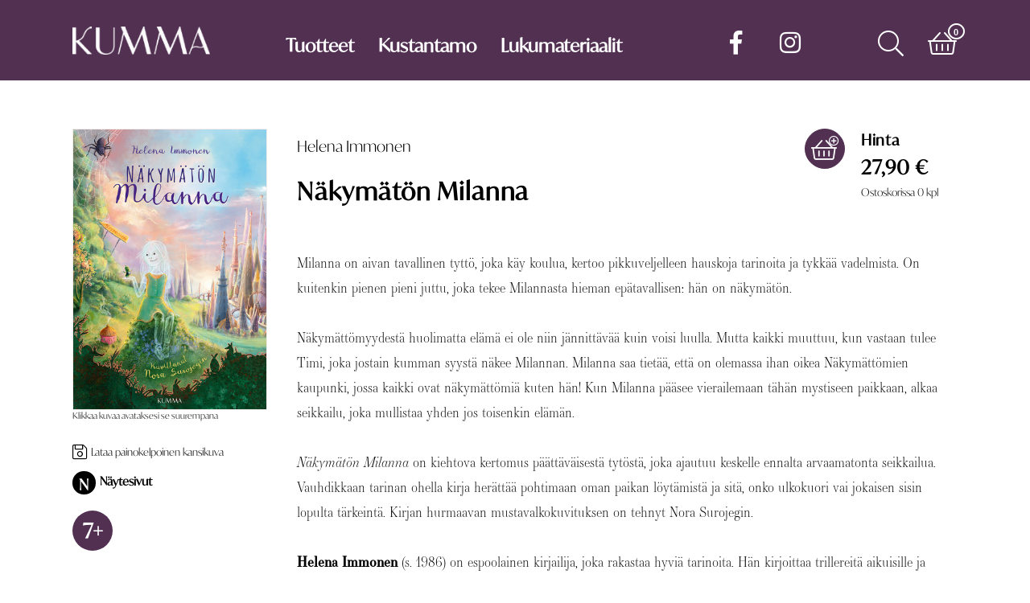

--- FILE ---
content_type: text/html; charset=UTF-8
request_url: https://www.kummakustannus.fi/Helena-Immonen/N%C3%A4kym%C3%A4t%C3%B6n-Milanna.html
body_size: 18502
content:
<!DOCTYPE html>
<html lang="fi">
<head>
	<meta http-equiv="Content-Type" content="text/html; charset=utf-8">
    <meta name="viewport" content="width=device-width, initial-scale=1">


<link rel="canonical" href="https://www.kummakustannus.fi/Helena-Immonen/Näkymätön-Milanna.html" />
    <title>Näkymätön Milanna - Helena Immonen &#124; Kumma</title>
    <link rel="stylesheet" type="text/css" href="/tyylit/KUMMA/fontawesome.css" defer>
    <link rel="stylesheet" type="text/css" href="/tyylit/KUMMA/iziModal.css">
    <link rel="stylesheet" type="text/css" href="/tyylit/KUMMA/KUMMA_styles.css?v=1.44">



    <!-- Facebook tagit -->
    <meta property="og:title" content="Näkymätön Milanna">
    <meta property="og:type" content="book">
    <meta property="og:description" content="Milanna on aivan tavallinen tyttö, joka käy koulua, kertoo pikkuveljelleen hauskoja tarinoita ja tykkää vadelmista. On kuitenkin pienen pieni juttu, joka tekee Milannasta hieman epätavallisen: hän on näkymätön.   Näkymättömyydestä huolimatta elämä ei ole niin jännittävää kuin voisi luulla.">
    <meta property="og:site_name" content="Kumma-kustannus">
    <meta property="og:url" content="https://www.kummakustannus.fi/tuotteet/3000-7756-8.html">
    <meta property="og:image" content="https://www.kummakustannus.fi/isot_tuotekuvat/7756.jpg">

<meta name="description" content="Tekijä: Helena Immonen, Hinta: 27.90, Pituus: 134 sivua">
    <script type="text/javascript" src="/js/KUMMA/cookies.js"></script>
    <script type="text/javascript" src="/js/KUMMA/jquery-3.2.1.min.js"></script>
    <script type="text/javascript" src="/js/KUMMA/jquery-ui.min.js"></script>
    <script type="text/javascript" src="/js/KUMMA/javascriptit2018.js"></script>
    <script type="text/javascript" src="/js/KUMMA/formvalidator2018.js?v=1.23"></script>
    <script type="text/javascript" src="/js/KUMMA/navigation.js?v=1.02" defer></script>
    <script type="text/javascript" src="/js/KUMMA/toimipaikkahaku2018.js" defer></script>
    <script type="text/javascript" src="/js/KUMMA/cart.js?v=1.11" defer></script>
    <script type="text/javascript" src="/js/KUMMA/ostoskori2018.js?v=1.32" defer></script>
    <script type="text/javascript" src="/js/KUMMA/lax.js" defer></script>
        <script type="text/javascript" src="/js/KUMMA/iziModal.min.js" defer></script>

      
    <!-- favicon -->
    <link rel="apple-touch-icon" sizes="180x180" href="/kuvat/sivupohja-KUMMA/apple-touch-icon.png">
    <link rel="apple-touch-icon" sizes="167x167" href="/kuvat/sivupohja-KUMMA/apple-touch-icon.png">
    <link rel="apple-touch-icon" sizes="152x152" href="/kuvat/sivupohja-KUMMA/apple-touch-icon.png">
    <link rel="apple-touch-icon" sizes="144x144" href="/kuvat/sivupohja-KUMMA/apple-touch-icon.png">
    <link rel="apple-touch-icon" sizes="120x120" href="/kuvat/sivupohja-KUMMA/apple-touch-icon.png">
    <link rel="apple-touch-icon" sizes="57x57" href="/kuvat/sivupohja-KUMMA/apple-touch-icon.png">
    <link rel="apple-touch-icon" href="/kuvat/sivupohja-KUMMA/apple-touch-icon.png">

    <link rel="apple-touch-icon-precomposed" sizes="180x180" href="/kuvat/sivupohja-KUMMA/apple-touch-icon.png">
    <link rel="apple-touch-icon-precomposed" sizes="167x167" href="/kuvat/sivupohja-KUMMA/apple-touch-icon.png">
    <link rel="apple-touch-icon-precomposed" sizes="152x152" href="/kuvat/sivupohja-KUMMA/apple-touch-icon.png">
    <link rel="apple-touch-icon-precomposed" sizes="144x144" href="/kuvat/sivupohja-KUMMA/apple-touch-icon.png">
    <link rel="apple-touch-icon-precomposed" sizes="120x120" href="/kuvat/sivupohja-KUMMA/apple-touch-icon.png">
    <link rel="apple-touch-icon-precomposed" sizes="57x57" href="/kuvat/sivupohja-KUMMA/apple-touch-icon.png">
    <link rel="apple-touch-icon-precomposed" href="/kuvat/sivupohja-KUMMA/apple-touch-icon.png">
    
    <link rel="icon" type="image/png" sizes="32x32" href="/kuvat/sivupohja-KUMMA/favicon-32x32.png">
    <link rel="icon" type="image/png" sizes="16x16" href="/kuvat/sivupohja-KUMMA/favicon-16x16.png">
    <link rel="manifest" href="/kuvat/sivupohja-KUMMA/site.webmanifest">
    <link rel="mask-icon" href="/kuvat/sivupohja-KUMMA/safari-pinned-tab.svg" color="#5c2d52">
    <link rel="shortcut icon" href="/kuvat/sivupohja-KUMMA/favicon.ico">
    <meta name="apple-mobile-web-app-title" content="Kumma">
    <meta name="application-name" content="Kumma">
    <meta name="msapplication-TileColor" content="#5c2d52">
    <meta name="msapplication-config" content="/kuvat/sivupohja-KUMMA/browserconfig.xml">
    <meta name="theme-color" content="#ffffff">
    <!-- Favicon loppuu -->



	<!-- facebook -->

	<!-- Pinterest -->
	<script type="text/javascript" async defer src="https://assets.pinterest.com/js/pinit.js"></script>



    <!--Fontit-->
    <link rel="stylesheet" href="https://use.typekit.net/htm6kjc.css">




    <!-- Google Analytics -->
    <script async src="https://www.googletagmanager.com/gtag/js?id=G-CF4H22HPDB"></script>
    <script>
      window.dataLayer = window.dataLayer || [];
      function gtag(){dataLayer.push(arguments);}
      gtag('js', new Date());

      gtag('config', 'G-CF4H22HPDB');
    </script>


<!-- Hotjar Tracking Code for https://www.kummakustannus.fi/ -->
<script>
    (function(h,o,t,j,a,r){
        h.hj=h.hj||function(){(h.hj.q=h.hj.q||[]).push(arguments)};
        h._hjSettings={hjid:2179917,hjsv:6};
        a=o.getElementsByTagName('head')[0];
        r=o.createElement('script');r.async=1;
        r.src=t+h._hjSettings.hjid+j+h._hjSettings.hjsv;
        a.appendChild(r);
    })(window,document,'https://static.hotjar.com/c/hotjar-','.js?sv=');
</script>

</head>
<body>
    
    <span id="mobile-check"></span>
    <div id="body-wrapper">
        <div id="header" class="empty">
            <div class="header-wrapper">
	<div id="inner-header">
		<div id="logo">
			<a href="/"></a>
		</div>	
		<nav>
			<span id="menu-dropdown-button" class="dropdown-button mouse-pointer">
				<i class="fal fa-bars fa-2x" id="dropdown-button"></i>
			</span>

			<ul id="nav-menu" style="opacity: 0">
				<span class="dropdown-arrow"></span>
				<li class="dropdown-item"><a href="/kampanjat/kaikki-tuotteet.html">Tuotteet</a></li>
								<li class="dropdown-item"><a href="/kustantamo.html">Kustantamo</a></li>
				<li class="dropdown-item"><a href="/lukemisenedistaminen.html">Lukumateriaalit</a></li>
				<li class="dropdown-item show-tablet-mobile split-top"><a href="https://www.facebook.com/kummakustannus/" target="_blank" style="font-weight:300"><i class="fab fa-facebook-f fa"></i> facebook</a></li>
				<li class="dropdown-item show-tablet-mobile"><a href="https://www.instagram.com/kummakustannus/" target="_blank" style="font-weight:300"><i class="fab fa-instagram fa"></i> instagram</a></li>
			</ul>

			


			<ul>

				<li class="social-media-navigation mouse-pointer hide-tablet-mobile">
					<span class="fa-stack">
						<a href="https://www.facebook.com/kummakustannus/" target="_blank">
							<i class="fab fa-facebook-f fa-lg"></i>
						</a>
					</span>
				</li>

				<li class="social-media-navigation mouse-pointer hide-tablet-mobile" style="margin-right: 80px;">
					<span class="fa-stack">
						<a href="https://www.instagram.com/kummakustannus/" target="_blank">
							<i class="fab fa-instagram fa-lg"></i>
						</a>
					</span>
				</li>

				<li class="dropdown-button mouse-pointer">
					<span class="fa-stack" id="search-button">
					    <i class="fal fa-search fa-2x"></i>
					</span>
				</li>

				
	            <li class="dropdown-button mouse-pointer">
					<span class="fa-stack" id="cart-button">
						<i class="fal fa-shopping-basket fa-stack-2x"></i>
						<i class="far fa-circle fa-stack-1x fa-lg cart-small-icon"></i>
						<span class="fa-stack-1x cart-text cart-small-icon" id="cart-products-quantity">0</span>
					</span>
				</li>

				
			</ul>
		</nav>
		<div class="dropdown-container" id="cart-dropdown" style="opacity: 0;">
			<span class="dropdown-arrow"></span>
			<div id="cart-container">
				
<table id="ostoskoritaulu" class="full-width table-center-column-2 table-center-column-3">

    <tbody id="product-rows-tbody" data-lomakekoodi="">

    </tbody>
</table>

<div class="hidden" id="ostoskori-kappalemaara"></div>
<div class="hidden" id="ostoskori-tuotteet-json" style="display: none">null</div>

<!-- ostoskoritaulu -->
			</div>
			<button class="theme-dark button-fa-icon float-right margin-right" onclick="javascript:window.location='/ostoskori.html';">
				<a class="fill-parent" href="/ostoskori.html"></a><span class="button-text">Siirry ostoskoriin</span><i class="far fa-shopping-basket fa-lg"></i>
			</button>
		</div>
		<div class="dropdown-container" id="search-dropdown" style="opacity: 0;">
			<span class="dropdown-arrow"></span>
			<div style="overflow: hidden;">
				<form id="searchForm" action="">
					<input id="searchInput" type="text" class="search-bar ui-autocomplete-input" placeholder="Kirjoita hakusana">
					<input type="submit" name="" class="secondary-bg button-fa-icon" id="searchButton"><label class="search-bar button-fa-icon" for="searchButton"><i class="far fa-search"></i></label>
				</form>
			</div>
		</div>
	</div>
</div>

            <div id="promobar">
            
                <div class="promo-inner empty video">
                    <div class="curtain"></div>


                </div>
            </div>
        </div>
        <div id="wrapper-background"></div>
        <div id="wrapper">
            
<div class="product-add-cart-wrapper">

    <div class="column col-1 column-flex">
        <form id="tuotekortti_ostoskorinapit">
            <button type="button" class="theme-dark button-fa-icon button-cart" onclick="ShoppingCart.addToCartAnimation(this, '#cart-button');ShoppingCart.addToCart(2, this)"><span class="fa-stack fa-lg"><i class="fal fa-lg fa-shopping-basket fa-stack-1x"></i><i class="far fa-plus-circle fa-xs fa-stack-1x"></i></span></button>            <input type="hidden" name="kappalemaara" value="1">
            <input type="hidden" name="hintaryhmakoodi" value="2">
            <input type="hidden" name="tilausnumero" value="3000-7756-8">
        </form>
    </div>

    <div class="column col-3 column-flex padding-left">
        <h3>Hinta</h3><h2>27,90&nbsp;&euro;</h2>        
        <span class="text-small">Ostoskorissa <span id="tuotteen-maara-korissa">0</span> kpl</span>
    </div>

</div>

<div class="row">

    <div class="column col-1 padding-right flex-mobile margin-none">

        <div class="column col-4 product-details">

            
                <a href="/isot_tuotekuvat/7756.jpg" class="modal-trigger" data-izimodal-open="#tuotekuva"><img class="product-image" src="/isot_tuotekuvat/7756.jpg" alt="Näkymätön Milanna" onerror="imgError(this);"></a>

                <h6 class="hide-mobile">Klikkaa kuvaa avataksesi se suurempana</h6>

                <div class="hide-mobile small-margin-bottom" style="position: relative;overflow:hidden;padding:5px 0">
                    <a href="/isot_tuotekuvat/7756.jpg" class="no-underline" download>
                        <i class="fal fa-save fa-lg fa-fl float-left" style="margin-right:4px;"></i>
                        <h5 class="text-inline text-small margin-none"> Lataa painokelpoinen kansikuva</h5>
                    </a>
                </div>

            
                <!-- Liitetiedostojen thumbnailit -->

                
                <div class="thumbnails-vertical small-margin-bottom bounce" >

                 <a href="/lisamateriaalit/Nakymaton_Milanna_naytesivut.pdf" class="modal-trigger" data-izimodal-open="#liitetiedosto-1405"><span class="thumbnail"><span class="fa-stack fa-2x"><i class="circle"></i><span class="letter">N</span></span>Näytesivut</span></a>
                </div>

                       
             <div class="recommended-age margin-none hide-mobile" style="clear:both">7+</div>
            <div class="bibliografiset padding-top text-small hide-mobile" style="clear:both">
                    <ul class="no-bullets product-info"><li>1. painos, 2021</li><li>ISBN 978-952-370-082-6</li><li>Sidottu, 134 sivua</li><li>Osa 1</li><li><a href="/tuotesarjat/N%C3%A4kym%C3%A4t%C3%B6n-Milanna-sarja.html">Näkymätön Milanna -sarja</a></li></ul><ul class="no-bullets product-info"><li>Kuvittaja: Nora Surojegin</li></ul><ul class="no-bullets product-info show-mobile" ><li>Suositusikä: 7+</li></ul>            </div><!-- bibliografiset -->

        </div>
    </div>

    <!-- Vasen palkki loppuu -->

    <div class="column col-3 small-margin-top">
        <h4 class="product-text margin-none-top"><a href="/kirjailijat/Helena-Immonen.html">Helena Immonen</a></h4>
        <h2 class="product-text">Näkymätön Milanna</h2>
        <h3 class="product-text"></h3>

        <p>Milanna on aivan tavallinen tyttö, joka käy koulua, kertoo pikkuveljelleen hauskoja tarinoita ja tykkää vadelmista. On kuitenkin pienen pieni juttu, joka tekee Milannasta hieman epätavallisen: hän on näkymätön. <br/><br/>Näkymättömyydestä huolimatta elämä ei ole niin jännittävää kuin voisi luulla. Mutta kaikki muuttuu, kun vastaan tulee Timi, joka jostain kumman syystä näkee Milannan. Milanna saa tietää, että on olemassa ihan oikea Näkymättömien kaupunki, jossa kaikki ovat näkymättömiä kuten hän! Kun Milanna pääsee vierailemaan tähän mystiseen paikkaan, alkaa seikkailu, joka mullistaa yhden jos toisenkin elämän.     <br/><br/><span style="font-style:italic;" >Näkymätön Milanna</span> on kiehtova kertomus päättäväisestä tytöstä, joka ajautuu keskelle ennalta arvaamatonta seikkailua. Vauhdikkaan tarinan ohella kirja herättää pohtimaan oman paikan löytämistä ja sitä, onko ulkokuori vai jokaisen sisin lopulta tärkeintä. Kirjan hurmaavan mustavalkokuvituksen on tehnyt Nora Surojegin.<br/><br/><span style="font-weight: bold;" >Helena Immonen</span> (s. 1986) on espoolainen kirjailija, joka rakastaa hyviä tarinoita. Hän kirjoittaa trillereitä aikuisille ja fantasiaseikkailuja lapsille. Vapaa-ajallaan Immonen liikkuu luonnossa, lukee ja opettelee puutarhanhoitoa. Näkymätön Milanna on hänen ensimmäinen lastenromaaninsa. <br/><br/>Kirja on ehdokkaana valtakunnallisen Lasten LukuVarkaus -kirjallisuuspalkinnon 2022 saajaksi.<br/><br/>Suositusikä 7+</p>     

        <div class="column col-2 margin-none">
            
            <div class="bibliografiset padding-top text-small show-mobile">
                <ul class="no-bullets product-info"><li>1. painos, 2021</li><li>ISBN 978-952-370-082-6</li><li>Sidottu, 134 sivua</li><li>Osa 1</li><li><a href="/tuotesarjat/N%C3%A4kym%C3%A4t%C3%B6n-Milanna-sarja.html">Näkymätön Milanna -sarja</a></li></ul><ul class="no-bullets product-info"><li>Kuvittaja: Nora Surojegin</li></ul><ul class="no-bullets product-info show-mobile" ><li>Suositusikä: 7+</li></ul>            </div><!-- bibliografiset -->

        </div>

        

        <div class="small-margin-bottom small-margin-top float-right share-social-buttons">

            <a href="#" class="no-underline" onclick="javascript:shareOnFacebook(event, 'https://www.kummakustannus.fi/tuotteet/Näkymätön-Milanna')"><i class="fab fa-facebook fa-lg fa-fl float-left"></i></a>

            <a href="https://www.pinterest.com/pin/create/button/" class="no-underline" data-pin-do="buttonBookmark" data-pin-custom="true"><i class="fab fa-pinterest fa-lg fa-fl float-left"></i></a>

        </div>

    </div>
</div>







<div id="tuotekuva" class="modal" data-izimodal-group="product-downloads" data-izimodal-title="Näkymätön Milanna - kansikuva" style="display:none">
    <img class="product-image-modal" src="/isot_tuotekuvat/7756.jpg" alt="Näkymätön Milanna">
</div>

<div id="liitetiedosto-1405" class="modal" data-izimodal-group="product-downloads" data-izimodal-title="Näkymätön Milanna - näytesivut" style="display:none"><object class="modal-inner" height="700" width="800" data="/lisamateriaalit/Nakymaton_Milanna_naytesivut.pdf" type='application/pdf'><p>Selaimesi ei tue PDF-tiedostoja, voit ladata tiedoston alta:</p></object><a href="/lisamateriaalit/Nakymaton_Milanna_naytesivut.pdf">Lataa PDF</a></div>


<script>

document.addEventListener("ostoskoripaivitetty", function(event) {

    // päivitetään tuotekortin kappalemäärä ostoskorissa
    var tuotenumero = "7756";
    var tuotteet = JSON.parse(event.detail);

    if( tuotteet[tuotenumero] !== undefined && !isNaN(tuotteet[tuotenumero]) ){

        $("#tuotteen-maara-korissa").text(tuotteet[tuotenumero]);

    }

});
</script>
        </div>
    </div>
<footer>
	<div class="row row-flex center">
		<div class="column col-1 padding-left padding-right">
			<i class="fal fa-info center fa-lg"></i>
			<h3 id="about" class="no-hyphens small-margin-top">Kumma-kustannus on lasten- ja nuortenkirjojen kustantamo täynnä tarinan taikaa!</h3>
		</div>
		<div class="column col-1 padding-left padding-right">
			<h3>Kumma-kustannus<br>
PL 303, 40101 Jyväskylä</h3>

<h3>Aatoksenkatu 8 E 90, 40720 Jyväskylä</h3>

<h3>puh. 014 337 0090 <br>
<a href="mailto:asiakaspalvelu@kummakustannus.fi">asiakaspalvelu@kummakustannus.fi</a><br>
<a href="https://www.kummakustannus.fi">www.kummakustannus.fi</a></h3>

		</div>
		<div class="column col-1 padding-left padding-right">
			<ul>
				<li><a href="/Yhteystiedot.html">Yhteystiedot</a></li>
				<li><a href="/Toimitusehdot.html">Toimitusehdot</a></li>
				<li><a href="/Rekisteriseloste.html">Rekisteriseloste</a></li>
				<li><a href="/Media.html">Media</a></li>
				<li><a class="modal-ajax" href="#" data-url="/kysely/uutiskirje" data-maxWidth="600">Tilaa uutiskirje</a></li>
				<li><a class="modal-ajax" href="#" data-url="/kysely/palautelomake.html" data-maxWidth="600">Anna palautetta</a></li>
			</ul>
		</div>
	</div>
</footer>
<script type="text/javascript" src="/js/KUMMA/general.js"></script>
    <script type="text/javascript">
        var gtagItemData = [];
        gtagItemData['3000-7756-8'] = {
            "items": [
            {
"id": "3000-7756-8",
"name": "Näkymätön Milanna",
"list_name": "tuotekortti",
"quantity": 1",
"shipping_weight": "298",
"availability": "in_stock"
}
          ]
        };

        // Lähetetään tuotteet katsominen kun oltu sivulla 3 sekuntia
        setTimeout(function(){ gtag('event', 'view_item', gtagItemData['3000-7756-8']); }, 3000);
    </script>

</body>
</html>


--- FILE ---
content_type: text/css
request_url: https://www.kummakustannus.fi/tyylit/KUMMA/KUMMA_styles.css?v=1.44
body_size: 67540
content:
*{font-family:ivymode,sans-serif;color:#000;font-weight:300}b{font-weight:600}p{font-family:essonnes-display,sans-serif;color:#000;font-size:1.05em;line-height:1.85em;margin-bottom:0;overflow-wrap:break-word;word-wrap:break-word;-webkit-hyphens:auto;-ms-hyphens:auto;-moz-hyphens:auto;hyphens:auto}p i,p.italic{font-style:italic;font-family:essonnes-display,sans-serif}p b{font-family:essonnes-display,sans-serif}@media screen and (max-width:479px){p{font-size:.85em}}p.p-indent{margin-top:5px;text-indent:20px}p.quote{padding:0 60px;margin:40px 0 70px;font-style:italic;position:relative;text-align:right}p.quote .writer{position:absolute;bottom:-30px;right:60px;font-family:essonnes-display,sans-serif;font-weight:500;font-style:normal;border-bottom:2px solid #523052;line-height:1.1em}@media screen and (max-width:479px){p.quote{padding:0 20px}p.quote .writer{right:20px}}p a{font-family:essonnes-display,sans-serif;font-style:italic}p.quote-1col{font-size:1.3em;font-style:italic;margin-left:40px;margin-top:40px;text-align:right;overflow-wrap:normal;word-wrap:normal;-webkit-hyphens:none;-ms-hyphens:none;-moz-hyphens:none;hyphens:none}@media screen and (min-width:479px) and (max-width:959px){p.quote-1col{margin-left:0;font-size:1.1em}}@media screen and (max-width:479px){p.quote-1col{margin-top:40px;margin-left:0;text-align:left}}p.quote-1col.margin-none-top{margin-top:0}p span{font-family:essonnes-display,sans-serif}p b{font-family:essonnes-display,sans-serif;font-weight:700}p.big{font-size:1.1em}@media screen and (max-width:479px){p.big{font-size:.95em}}p a{color:#000;text-decoration:none;border-bottom:2px solid #523052}h1,h2,h3{font-weight:500;line-height:1.6em;letter-spacing:.04em;overflow-wrap:break-word;word-wrap:break-word;-webkit-hyphens:auto;-ms-hyphens:auto;-moz-hyphens:auto;hyphens:auto}h1.underline,h2.underline,h3.underline{width:100%;border-bottom:1px solid #523052}h4,h5,h6{font-weight:300}.text-inline{float:left;display:inline-block}h1{font-size:2.2em;font-weight:600}@media screen and (max-width:479px){h1{font-size:1.8em}}h2{margin-top:2em}@media screen and (max-width:479px){h2{font-size:1.6em}}h4{font-weight:500;line-height:1.5em}h4.product-text{font-family:essonnes-display,sans-serif;color:#565656;letter-spacing:0;font-size:1.2em;line-height:1.2em;margin-bottom:20px}h4.product-text a{text-decoration:none}@media screen and (min-width:479px) and (max-width:959px),screen and (min-width:960px){h4.product-text{width:calc(100% - 200px)}}@media screen and (max-width:479px),screen and (min-width:479px) and (max-width:959px){h4.product-text{font-size:1em;margin-bottom:10px}}h3.product-text{font-size:1.4em;margin:0 0 50px}@media screen and (min-width:479px) and (max-width:959px),screen and (min-width:960px){h3.product-text{width:calc(100% - 200px)}}@media screen and (max-width:479px),screen and (min-width:479px) and (max-width:959px){h3.product-text{font-size:1.2em}}h2.product-text{margin:15px 0 20px;font-size:1.9em;font-weight:700}@media screen and (min-width:479px) and (max-width:959px),screen and (min-width:960px){h2.product-text{width:calc(100% - 200px)}}@media screen and (max-width:479px),screen and (min-width:479px) and (max-width:959px){h2.product-text{font-size:1.6em;margin:5px 0 10px}}.photo-credit{font-family:ivymode,sans-serif;margin-top:-2px;font-size:.7em}.product-content-preview h3{font-size:1.3em}.product-content-preview p{font-size:.75em}.cart-text{color:#523052;font-size:.7em;z-index:2;line-height:3.1em;font-weight:600;font-family:sans-serif}@media screen and (max-width:479px),screen and (min-width:479px) and (max-width:959px){.cart-text.text-alt-color-mobile{color:#523052}}#header.empty .cart-text{color:#FFF}.text-alt-color{color:#FFF}@media screen and (max-width:479px),screen and (min-width:479px) and (max-width:959px){.text-alt-color-mobile{color:#FFF}}.text-center{text-align:center}.text-left{text-align:left}.text-left .iziModal-content{text-align:left}.text-right{text-align:right}@media screen and (max-width:479px){.text-center-mobile{text-align:center}}.hyphens{overflow-wrap:break-word;word-wrap:break-word;-webkit-hyphens:auto;-ms-hyphens:auto;-moz-hyphens:auto;hyphens:auto}.no-hyphens{overflow-wrap:normal;word-wrap:normal;-webkit-hyphens:none;-ms-hyphens:none;-moz-hyphens:none;hyphens:none}.no-underline{text-decoration:none}.underline{color:#000;text-decoration:none;border-bottom:2px solid #523052}.text-small{font-size:.8em;text-decoration-color:transparent}.text-alert{color:#f44e42}ul.no-bullets{list-style-type:none;padding-left:0;overflow-wrap:normal;word-wrap:normal;-webkit-hyphens:none;-ms-hyphens:none;-moz-hyphens:none;hyphens:none}ul.no-bullets.padding-left{padding-left:20px}ul.product-info li{margin-bottom:2px;font-weight:500;line-height:1.5em}li{margin-bottom:8px}ul.paragraph a,ul.paragraph b,ul.paragraph li{font-family:essonnes-display,sans-serif;font-size:1.05em}.sort{font-weight:300}.sort a{text-decoration:none;display:inline-block;margin:0 5px}.sort a.active{font-weight:700}.sort .far{margin-left:2px}.text-shadow{text-shadow:0 0 5px rgba(0,0,0,.4)}.text-alt-color{color:#FFF}.curtain{content:'&#8203;';background-color:rgba(0,0,0,.75);width:100%;height:100%;position:absolute;z-index:1;opacity:1;transition:opacity 1s;-moz-transition:opacity 1s;-webkit-transition:opacity 1s;-o-transition:opacity 1s}.row{width:100%;float:none;box-sizing:content-box;overflow:hidden}.row.dark{background-color:#523052}.row.dark *{color:#FFF}.row-inner{max-width:1140px;width:100%;margin:0 auto;overflow:hidden}.row-flex{display:-webkit-box;display:-moz-box;display:-webkit-flex;display:-ms-flexbox;display:flex;-webkit-flex-direction:row;-moz-flex-direction:row;-ms-flex-direction:row;-o-flex-direction:row;flex-direction:row;-ms-flex-wrap:wrap;flex-wrap:wrap;-webkit-box-pack:space-between;-moz-box-pack:space-between;-ms-flex-pack:space-between;-webkit-justify-content:space-between;justify-content:space-between;-webkit-box-align:stretch;-ms-flex-align:stretch;align-items:stretch;-ms-flex-line-pack:flex-start;align-content:flex-start}.row-flex.center{-webkit-box-pack:center;-moz-box-pack:center;-ms-flex-pack:center;-webkit-justify-content:center;justify-content:center}footer .column{min-width:23.8%;width:auto;max-width:25%}@media screen and (max-width:479px){footer .column{width:100%}}.col-1{width:23.8%}@media screen and (max-width:479px){.col-1{width:100%}}.col-2{width:49.2%}@media screen and (max-width:479px){.col-2{width:100%}}.col-3{width:74.6%}@media screen and (max-width:479px){.col-3{width:100%}}.col-4{width:100%}@media screen and (max-width:479px){.col-4{width:100%}}.col3-1{width:32.26666667%}@media screen and (max-width:479px){.col3-1{width:100%}}.col3-2{width:66.13333333%}@media screen and (max-width:479px){.col3-2{width:100%}}.col3-3{width:100%}@media screen and (max-width:479px){.col3-3{width:100%}}.column{margin-left:1.6%;display:inline-block;box-sizing:border-box;float:left;min-height:5vh;position:relative}@media screen and (max-width:479px){.column{margin:0 0}}@media screen and (max-width:479px){.column.double-column-mobile{width:50%!important}}.column:first-child{margin-left:0}.column-padded{padding:0 16%;box-sizing:border-box}@media screen and (min-width:479px) and (max-width:959px){.column-padded{padding:0 4%}}@media screen and (max-width:479px){.column-padded{padding:0 10px}}.column-flex{display:-webkit-box;display:-moz-box;display:-webkit-flex;display:-ms-flexbox;display:flex;min-width:220px;max-width:290px;flex-grow:1;overflow:hidden;margin:0;-webkit-flex-direction:column;-moz-flex-direction:column;-ms-flex-direction:column;-o-flex-direction:column;flex-direction:column;-webkit-box-align:flex-start;-ms-flex-align:flex-start;align-items:flex-start}.column-flex.col3-1{max-width:320px}@media screen and (max-width:479px){.column-flex.col3-1{max-width:100%}}@media screen and (max-width:479px){.column-flex{max-width:100%}}@media screen and (max-width:479px),screen and (min-width:479px) and (max-width:959px){.flex-mobile{display:-webkit-box;display:-moz-box;display:-webkit-flex;display:-ms-flexbox;display:flex;-webkit-flex-direction:column-reverse;-moz-flex-direction:column-reverse;-ms-flex-direction:column-reverse;-o-flex-direction:column-reverse;flex-direction:column-reverse;margin-bottom:40px}}.pro-container{box-sizing:border-box;max-width:1100px;width:100%;margin:0 auto}.pro-container .column{margin-left:0;height:100%;width:25%;display:-webkit-box;display:-moz-box;display:-webkit-flex;display:-ms-flexbox;display:flex;-webkit-flex-direction:column;-moz-flex-direction:column;-ms-flex-direction:column;-o-flex-direction:column;flex-direction:column;-ms-flex-wrap:wrap;flex-wrap:wrap;-webkit-box-align:stretch;-ms-flex-align:stretch;align-items:stretch;-ms-flex-line-pack:stretch;align-content:stretch;overflow:hidden;box-sizing:border-box}.pro-container .column .row{display:-webkit-box;display:-moz-box;display:-webkit-flex;display:-ms-flexbox;display:flex;-webkit-box-flex:1;-moz-box-flex:1;-webkit-flex:1;-ms-flex:1;flex:1}.pro-container.pro-container-taller{height:75vh}@media screen and (min-width:479px) and (max-width:959px){.pro-container .col-1{width:50%;margin-left:0}}@media (max-height:850px){.pro-container .col-1{min-height:500px}}@media screen and (max-width:479px){.pro-container{height:auto;overflow:hidden;max-height:initial;margin-left:calc(-10px + .5vw)}.pro-container .column{width:99vw;min-height:initial}}.pro-container.campaigns{padding:20px 5% 0;background-image:url(../../kuvat/sivupohja-KUMMA/parallax/looping.svg);background-size:contain;background-position:center top;background-repeat:repeat-y}.pro-container.campaigns .pro{flex-grow:25!important;max-width:25vw}.pro-container.campaigns .column{width:25%}@media screen and (max-width:479px),screen and (min-width:479px) and (max-width:959px){.pro-container.campaigns{width:99vw;padding:0 2% 2%}.pro-container.campaigns .column{width:25vw}}@media screen and (max-width:479px){.pro-container.campaigns .pro{width:99vw;max-width:initial}.pro-container.campaigns .column{width:99vw;height:auto}}.pro{box-sizing:border-box;width:100%;align-self:stretch;min-height:100px;-webkit-box-flex:1;-moz-box-flex:1;-webkit-flex:1;-ms-flex:1;flex:1;flex-basis:10%;padding:20px;position:relative;overflow:hidden;background-size:cover;background-position:center;display:-webkit-box;display:-moz-box;display:-webkit-flex;display:-ms-flexbox;display:flex;-webkit-flex-direction:column;-moz-flex-direction:column;-ms-flex-direction:column;-o-flex-direction:column;flex-direction:column;-webkit-filter:grayscale(0);filter:grayscale(0)}.pro.contain{background-size:contain}.pro *{margin-top:0;word-wrap:break-word}.pro .fill-parent{border-bottom:none}.pro.no-repeat{background-repeat:no-repeat}.pro.background-top{background-position:center top}.pro.background-center{background-position:center}.pro.background-bottom{background-position:center bottom}.pro.fade-to-grey{-webkit-filter:grayscale(100%);filter:grayscale(100%);transition:opacity .5s;-moz-transition:opacity .5s;-webkit-transition:opacity .5s;-o-transition:opacity .5s}.pro.fade-to-grey:hover{-webkit-filter:grayscale(0);filter:grayscale(0);transition:opacity .5s;-moz-transition:opacity .5s;-webkit-transition:opacity .5s;-o-transition:opacity .5s}.pro .photo-credit{opacity:.3;margin-top:-10px;transition:opacity .5s;-moz-transition:opacity .5s;-webkit-transition:opacity .5s;-o-transition:opacity .5s}.pro:hover .photo-credit{opacity:1;transition:opacity .5s;-moz-transition:opacity .5s;-webkit-transition:opacity .5s;-o-transition:opacity .5s}@media screen and (max-width:479px){.pro{min-height:40px}}.pro-size-half{width:calc(50% - 20px)}.pro-size-half:last-child{margin-right:0}.pro-left{text-align:left}.pro-left *,.pro-left .pro-book-cover{margin:0 0 10px}.pro-left .pro-book-cover{margin:5px 0}.pro-left .photo-credit{margin:-10px}.pro-center{text-align:center}.pro-center *,.pro-center .pro-book-cover{margin:0 auto}.pro-center .pro-book-cover{margin:5px auto}.pro-center .photo-credit{margin:-10px}.pro-right{text-align:right}.pro-right *,.pro-right .pro-book-cover{margin:0 0 10px auto}.pro-right .pro-book-cover{margin:5px 0 5px auto}.pro-right .photo-credit{margin:-10px}.pro-vertical-top{-webkit-box-pack:flex-start;-moz-box-pack:flex-start;-ms-flex-pack:flex-start;-webkit-justify-content:flex-start;justify-content:flex-start}.pro-vertical-center{-webkit-box-pack:center;-moz-box-pack:center;-ms-flex-pack:center;-webkit-justify-content:center;justify-content:center}.pro-vertical-evenly{-webkit-box-pack:space-around;-moz-box-pack:space-around;-ms-flex-pack:space-around;-webkit-justify-content:space-around;justify-content:space-around}.pro-vertical-bottom{-webkit-box-pack:flex-end;-moz-box-pack:flex-end;-ms-flex-pack:flex-end;-webkit-justify-content:flex-end;justify-content:flex-end}.pro-round{background-size:100% 100%;border-radius:50%}@media screen and (min-width:960px){.pro-round{box-shadow:2px 2px 10px rgba(130,125,125,.7);-webkit-box-shadow:2px 2px 10px rgba(130,125,125,.7);-moz-box-shadow:2px 2px 10px rgba(130,125,125,.7)}}.pro-theme-dark{background-color:#523052}.pro-theme-dark *{color:#FFF;z-index:5}.pro-theme-dark a{color:#FFF}.pro-theme-dark .fa-pro-icon{color:#FFF;opacity:1}.pro-theme-grey{background-color:#f1eceb}.pro-book-cover{max-width:80%;max-height:90%;height:auto;margin:0 auto;position:relative}.pro-book-cover.shadow{box-shadow:0 0 15px rgba(0,0,0,.5);-webkit-box-shadow:0 0 15px rgba(0,0,0,.5);-moz-box-shadow:0 0 15px rgba(0,0,0,.5)}.fa-pro-icon{position:absolute;right:5%;bottom:0;opacity:.5;font-size:6vw!important;z-index:-1}table{border-collapse:collapse}td{font-size:1.1em;padding:10px 15px;border-bottom:1px solid #523052}td h4,td h5{margin:0;padding:0}td img{max-height:100%}table.no-lines td,td.no-lines,tr.no-lines td{border-bottom:0}table.padding-none td{padding:0}table.padding-min td{padding:5px}table.table-column-first-checkbox tr td:first-child{width:1.1em}.table-center-column-1 tr td:nth-child(1){text-align:center}.table-right-column-1 tr td:nth-child(1){text-align:right;padding-left:0}.table-center-column-2 tr td:nth-child(2){text-align:center}.table-right-column-2 tr td:nth-child(2){text-align:right;padding-left:0}.table-center-column-3 tr td:nth-child(3){text-align:center}.table-right-column-3 tr td:nth-child(3){text-align:right;padding-left:0}.table-center-column-4 tr td:nth-child(4){text-align:center}.table-right-column-4 tr td:nth-child(4){text-align:right;padding-left:0}.table-center-column-5 tr td:nth-child(5){text-align:center}.table-right-column-5 tr td:nth-child(5){text-align:right;padding-left:0}.table-center-column-6 tr td:nth-child(6){text-align:center}.table-right-column-6 tr td:nth-child(6){text-align:right;padding-left:0}.table-header-row td{padding:10px 5px;padding-top:20px;vertical-align:bottom;border-bottom:2px solid #FFF;font-size:1.1em}.table-header-row.dark{background-color:#523052}.table-header-row.dark td{color:#FFF}table tr td:first-child{padding-left:20px}table tr td:last-child{padding-right:20px}.table-cart-products tr td:first-child{padding:5px 10px 5px 0;max-width:80px;width:1%}.table-cart-products tr td:first-child img{max-height:80px;max-width:60px}.table-cart-products a{text-decoration:none}.table-cart-products tr td:last-child{width:40px;padding:0}.table-cart-products tr td:nth-child(2){width:55%}@media screen and (min-width:479px) and (max-width:959px){.table-cart-products tr td:nth-child(2){width:50%}}@media screen and (max-width:479px){.table-cart-products tr td:nth-child(2){padding-left:0;padding-right:0}}.table-cart-products h4{font-size:1.3em}@media screen and (min-width:479px) and (max-width:959px){.table-cart-products h4{font-size:1.1em}}@media screen and (max-width:479px){.table-cart-products h4{font-size:1em;line-height:1.3em}}.table-cart-products h5{font-size:1em;color:#565656}@media screen and (min-width:479px) and (max-width:959px){.table-cart-products h5{font-size:.85em}}@media screen and (max-width:479px){.table-cart-products h5{font-size:.8em;line-height:1.3em;margin-top:5px}}.table-cart-products .table-header-row td{padding-bottom:5px}.table-cart-input td{padding:0 5px;position:relative}@media screen and (max-width:479px){.table-cart-input td{padding:0 2px}}.table-cart-input td input{width:500px;max-width:50vw}@media screen and (max-width:479px){.table-cart-input td{display:table-row;text-align:left!important;max-width:100%}.table-cart-input td input{max-width:75vw;margin-top:0}.table-cart-input td:first-child{font-weight:500;font-size:.9em}}@media screen and (max-width:479px),screen and (min-width:479px) and (max-width:959px){.table-cart h2{font-size:.9em}}@media screen and (max-width:479px),screen and (min-width:479px) and (max-width:959px){.table-cart h3{font-size:.85em}}@media screen and (max-width:479px){.table-cart tr td:nth-child(2){padding-left:0;padding-right:0}}.table-cart table tr td:nth-child(2){width:auto}@media screen and (max-width:479px){.table-mobile-row{display:table-row}}tr.no-lines td{border:0 solid transparent}select#laskutusosoite_verkkolaskuoperaattori{height:40px;font-size:.9em;padding:5px 10px;font-weight:300;border:1px solid #523052;box-sizing:border-box;letter-spacing:.03em;width:100%;max-width:100%;display:inline-block;margin:10px 0;transform:translateZ(0);transition:all .5s;-moz-transition:all .5s;-webkit-transition:all .5s;-o-transition:all .5s}select#laskutusosoite_verkkolaskuoperaattori.full-width{width:100%}select#laskutusosoite_verkkolaskuoperaattori.theme-dark{background-color:#523052;color:#FFF}select#laskutusosoite_verkkolaskuoperaattori.invalid{border:1px solid #ad1f1f;background-color:#ffeaea;margin-bottom:0;border-top-left-radius:3px;border-top-right-radius:3px;transition:all .5s;-moz-transition:all .5s;-webkit-transition:all .5s;-o-transition:all .5s}select#laskutusosoite_verkkolaskuoperaattori.valid{border:1px solid #32d6a2;border-radius:2px;background-color:#c8fbdd;transition:all .5s;-moz-transition:all .5s;-webkit-transition:all .5s;-o-transition:all .5s}select#laskutusosoite_verkkolaskuoperaattori.big{font-size:1.2em;padding:8px 16px;border-radius:3px;height:50px}select#laskutusosoite_verkkolaskuoperaattori.medium{font-size:1.2em;padding:8px 16px;border-radius:3px;height:50px}input[type=number],input[type=text]{height:40px;font-size:.9em;padding:5px 10px;font-weight:300;border:1px solid #523052;box-sizing:border-box;-webkit-appearance:none;letter-spacing:.03em;width:300px;max-width:100%;display:inline-block;margin:10px 0;transform:translateZ(0);transition:all .5s;-moz-transition:all .5s;-webkit-transition:all .5s;-o-transition:all .5s}input[type=number].full-width,input[type=text].full-width{width:100%}input[type=number].theme-dark,input[type=text].theme-dark{background-color:#523052;color:#FFF}input[type=number].invalid,input[type=text].invalid{border:1px solid #ad1f1f;background-color:#ffeaea;margin-bottom:0;border-top-left-radius:3px;border-top-right-radius:3px;transition:all .5s;-moz-transition:all .5s;-webkit-transition:all .5s;-o-transition:all .5s}input[type=number].valid,input[type=text].valid{border:1px solid #32d6a2;border-radius:2px;background-color:#c8fbdd;transition:all .5s;-moz-transition:all .5s;-webkit-transition:all .5s;-o-transition:all .5s}input[type=number].big,input[type=text].big{font-size:1.2em;padding:8px 16px;border-radius:3px;height:50px}i.fal.required,i.far.required,i.fas.required{font-size:.5em;position:absolute;color:#666;top:18px;right:24px}@media screen and (max-width:479px){i.fal.required,i.far.required,i.fas.required{margin-top:2px;top:5px;right:5px}}span.invalid-message{display:block;padding:3px 5px 5px;border:1px solid #ad1f1f;border-bottom-left-radius:3px;border-bottom-right-radius:3px;border-top:none;font-size:.8em;color:#ad1f1f;font-weight:500;opacity:0;margin-top:-5px;margin-bottom:5px}a.button,button,input[type=button],input[type=submit]{padding:10px 15px;background-color:#FFF;border:1px solid #523052;color:#523052;border-radius:0;font-weight:500;letter-spacing:.03em;min-width:25%;max-width:100%;font-size:1em;outline:0;text-decoration:none;display:inline-block;text-align:center;position:relative;overflow:hidden;border-radius:3px;transition:all .5s;-moz-transition:all .5s;-webkit-transition:all .5s;-o-transition:all .5s}a.button:hover,button:hover,input[type=button]:hover,input[type=submit]:hover{background-color:#523052;color:#FFF;cursor:pointer;cursor:hand}a.button:hover .fa,a.button:hover .fal,a.button:hover .far,button:hover .fa,button:hover .fal,button:hover .far,input[type=button]:hover .fa,input[type=button]:hover .fal,input[type=button]:hover .far,input[type=submit]:hover .fa,input[type=submit]:hover .fal,input[type=submit]:hover .far{color:#FFF}a.button:hover .button-text,button:hover .button-text,input[type=button]:hover .button-text,input[type=submit]:hover .button-text{color:#FFF}a.button.theme-dark,button.theme-dark,input[type=button].theme-dark,input[type=submit].theme-dark{background-color:#523052;color:#FFF;border-top:1px solid #523052;border-bottom:1px solid #523052}a.button.theme-dark .fa,a.button.theme-dark .fal,a.button.theme-dark .far,button.theme-dark .fa,button.theme-dark .fal,button.theme-dark .far,input[type=button].theme-dark .fa,input[type=button].theme-dark .fal,input[type=button].theme-dark .far,input[type=submit].theme-dark .fa,input[type=submit].theme-dark .fal,input[type=submit].theme-dark .far{color:#FFF}a.button.theme-dark .fa.fa-inverse,a.button.theme-dark .fal.fa-inverse,a.button.theme-dark .far.fa-inverse,button.theme-dark .fa.fa-inverse,button.theme-dark .fal.fa-inverse,button.theme-dark .far.fa-inverse,input[type=button].theme-dark .fa.fa-inverse,input[type=button].theme-dark .fal.fa-inverse,input[type=button].theme-dark .far.fa-inverse,input[type=submit].theme-dark .fa.fa-inverse,input[type=submit].theme-dark .fal.fa-inverse,input[type=submit].theme-dark .far.fa-inverse{color:#523052}a.button.theme-dark .button-text,a.button.theme-dark .text-small,button.theme-dark .button-text,button.theme-dark .text-small,input[type=button].theme-dark .button-text,input[type=button].theme-dark .text-small,input[type=submit].theme-dark .button-text,input[type=submit].theme-dark .text-small{color:#FFF}a.button.theme-dark:hover,button.theme-dark:hover,input[type=button].theme-dark:hover,input[type=submit].theme-dark:hover{background-color:#FFF}a.button.theme-dark:hover .fa,a.button.theme-dark:hover .fal,a.button.theme-dark:hover .far,button.theme-dark:hover .fa,button.theme-dark:hover .fal,button.theme-dark:hover .far,input[type=button].theme-dark:hover .fa,input[type=button].theme-dark:hover .fal,input[type=button].theme-dark:hover .far,input[type=submit].theme-dark:hover .fa,input[type=submit].theme-dark:hover .fal,input[type=submit].theme-dark:hover .far{color:#523052}a.button.theme-dark:hover .fa.fa-inverse,a.button.theme-dark:hover .fal.fa-inverse,a.button.theme-dark:hover .far.fa-inverse,button.theme-dark:hover .fa.fa-inverse,button.theme-dark:hover .fal.fa-inverse,button.theme-dark:hover .far.fa-inverse,input[type=button].theme-dark:hover .fa.fa-inverse,input[type=button].theme-dark:hover .fal.fa-inverse,input[type=button].theme-dark:hover .far.fa-inverse,input[type=submit].theme-dark:hover .fa.fa-inverse,input[type=submit].theme-dark:hover .fal.fa-inverse,input[type=submit].theme-dark:hover .far.fa-inverse{color:#FFF}a.button.theme-dark:hover .button-text,a.button.theme-dark:hover .text-small,button.theme-dark:hover .button-text,button.theme-dark:hover .text-small,input[type=button].theme-dark:hover .button-text,input[type=button].theme-dark:hover .text-small,input[type=submit].theme-dark:hover .button-text,input[type=submit].theme-dark:hover .text-small{color:#523052}a.button.big,button.big,input[type=button].big,input[type=submit].big{padding:15px 60px;font-size:1.5em;margin-bottom:20px;border:1px solid #523052;border-radius:3px}@media screen and (min-width:479px) and (max-width:959px){a.button.big,button.big,input[type=button].big,input[type=submit].big{font-size:1.2em;padding:13px 30px}}@media screen and (max-width:479px){a.button.big,button.big,input[type=button].big,input[type=submit].big{font-size:1.1em;padding:10px 20px}}a.button.button-fa-icon *,button.button-fa-icon *,input[type=button].button-fa-icon *,input[type=submit].button-fa-icon *{margin:0}a.button.button-fa-icon .button-text,button.button-fa-icon .button-text,input[type=button].button-fa-icon .button-text,input[type=submit].button-fa-icon .button-text{margin-right:10px;overflow:hidden;transition:all .5s;-moz-transition:all .5s;-webkit-transition:all .5s;-o-transition:all .5s}a.button.button-fa-icon .fa,a.button.button-fa-icon .fal,a.button.button-fa-icon .far,button.button-fa-icon .fa,button.button-fa-icon .fal,button.button-fa-icon .far,input[type=button].button-fa-icon .fa,input[type=button].button-fa-icon .fal,input[type=button].button-fa-icon .far,input[type=submit].button-fa-icon .fa,input[type=submit].button-fa-icon .fal,input[type=submit].button-fa-icon .far{line-height:1em;transition:all .5s;-moz-transition:all .5s;-webkit-transition:all .5s;-o-transition:all .5s}a.button:active,button:active,input[type=button]:active,input[type=submit]:active{transition:all .5s;-moz-transition:all .5s;-webkit-transition:all .5s;-o-transition:all .5s}a.button.min-width,button.min-width,input[type=button].min-width,input[type=submit].min-width{min-width:1%}a.button.button-small,button.button-small,input[type=button].button-small,input[type=submit].button-small{line-height:40px;height:40px;padding-top:0;padding-bottom:0}input[type=radio],input[type=checkbox]{border:0;clip:rect(0 0 0 0);height:1px;margin:-1px;overflow:hidden;padding:0;position:absolute;width:1px}input[type=radio]+label:not(.cross):before,input[type=checkbox]+label:not(.cross):before{font-family:"Font Awesome 5 Pro";display:inline-block;letter-spacing:10px;font-size:1.5em;font-weight:300;color:#523052}input[type=radio]+label.icon-small:not(.cross):before,input[type=checkbox]+label.icon-small:not(.cross):before{font-size:1em}input[type=radio].invalid+label:not(.cross):before,input[type=checkbox].invalid+label:not(.cross):before{color:#ad1f1f}input[type=radio]+label:before{content:"\f111"}input[type=checkbox]+label:not(.cross):before{content:"\f0c8"}input[type=radio]:checked+label:not(.cross):before{content:"\f058"}input[type=checkbox]:checked+label:not(.cross):before{content:"\f14a"}input[type=checkbox]:checked+label.cross:before{font-weight:500}input:focus{outline:0}input.search-bar,label.search-bar{background-color:rgba(82,48,82,.8);color:#FFF;border:0 solid transparent;float:left;max-height:35px}input.search-bar i,label.search-bar i{color:#FFF}label.button-fa-icon{height:35px;line-height:34px;width:35px;display:inline-block;text-align:center;margin-left:1px}label.button-fa-icon i{font-size:1.2em}input.button-fa-icon{display:none}.add-cart{position:fixed;pointer-events:none}.pages{text-align:center;width:100%;list-style-type:none;padding-left:0}.pages li{margin:0 5px;font-size:1.3em;display:inline-block}.pages li a{text-decoration:none}.pages li span{color:#565656}.pages li i{float:none;display:block}.pages li .fa.fa-circle{display:block;background-color:#000;width:1em;height:1em;border-radius:10px;color:transparent}.pages li.active{margin-top:-2px}textarea{resize:none;min-height:13vh;border:1px solid #000;box-sizing:border-box;transition:all .5s;-moz-transition:all .5s;-webkit-transition:all .5s;-o-transition:all .5s}textarea.invalid{border:1px solid #ad1f1f;background-color:#ffeaea;margin-bottom:-6px;border-top-left-radius:3px;border-top-right-radius:3px;transition:all .5s;-moz-transition:all .5s;-webkit-transition:all .5s;-o-transition:all .5s}textarea.valid{border:1px solid #32d6a2;border-radius:2px;background-color:#c8fbdd;transition:all .5s;-moz-transition:all .5s;-webkit-transition:all .5s;-o-transition:all .5s}a.fill-parent{position:absolute;left:2px;right:2px;top:2px;bottom:2px;z-index:10}input.input-amount{width:3em;height:20px;text-align:center;padding:5px 1em 5px 0;border:0 solid transparent;border-bottom:2px dotted #DDD;box-sizing:content-box;position:relative}input.input-amount:focus{font-weight:600}input[type=number].input-amount::-webkit-inner-spin-button,input[type=number].input-amount::-webkit-outer-spin-button{-webkit-appearance:none;background:#fff url([data-uri]) no-repeat center center;width:14px;opacity:.8;position:absolute;top:0;right:0;bottom:0}input[type=number].input-amount::-webkit-inner-spin-button:active,input[type=number].input-amount::-webkit-inner-spin-button:hover{box-shadow:0 0 2px #0CF;opacity:.8}i.fal.fa-info-circle{font-size:.7em;position:absolute;color:#000;top:18px;right:24px}@media screen and (max-width:479px){i.fal.fa-info-circle{position:relative;top:4px;left:10px;font-size:1.4em}}.file-upload{background-color:#FFF;max-width:500px;width:100%;padding:20px;position:relative;float:left}.file-upload-content{display:none;text-align:center}.file-upload-input{position:absolute;margin:0;padding:20px 30px;width:100%;height:100%;outline:0;box-sizing:border-box;opacity:0;cursor:pointer;left:0;overflow:hidden}.image-upload-wrap{margin-top:20px;border:2px dashed #523052;position:relative}.image-dropping,.image-upload-wrap:hover{background-color:#f1eceb;border:2px dashed #523052}.image-title-wrap{padding:0 15px 15px 15px;color:#222}.image-title-wrap button:hover span{color:#FFF}.drag-text{text-align:center;padding:0 30px}.drag-text h3{font-weight:100;color:#523052;padding:30px 0}.drag-text h2{text-transform:uppercase}.file-upload-preview h2{width:100%;position:absolute;left:0;top:35%;text-align:center;z-index:10;text-shadow:0 0 11px #fff}.file-upload-image{max-height:400px;max-width:400px;margin:auto;padding:20px;opacity:.5}.file-upload-pdf{max-height:600px;max-width:400px;margin:auto;padding:20px;opacity:.5}.ui-tooltip{position:absolute}@-webkit-keyframes bounce{0%,100%,15%{-webkit-transform:translateY(0)}5%{-webkit-transform:translateY(-3px)}10%{transform:translateY(2px)}}@keyframes bounce{0%,100%,15%{transform:translateY(0)}5%{transform:translateY(-3px)}10%{transform:translateY(2px)}}.bounce{-webkit-animation-name:bounce;animation-name:bounce;-webkit-animation-duration:5s;animation-duration:5s;-webkit-animation-fill-mode:both;animation-fill-mode:both;-webkit-animation-timing-function:linear;animation-timing-function:linear;animation-iteration-count:infinite;-webkit-animation-iteration-count:infinite}.transition-disable{-webkit-transition:none!important;-moz-transition:none!important;-o-transition:none!important;-ms-transition:none!important;transition:none!important}.ui-autocomplete{position:absolute;top:0;left:0;cursor:default;background-color:rgba(82,48,82,.8);border-top:none;max-height:80%;overflow-y:auto;overflow-x:hidden;z-index:1001}.ui-menu{list-style:none;padding:0;margin:0;display:block;outline:0}.ui-menu .ui-menu{margin-top:-3px;position:absolute}.ui-menu .ui-menu-item{cursor:pointer;cursor:hand;margin:0;padding:0;font-weight:200;width:100%;list-style-image:url([data-uri])}.ui-menu .ui-autocomplete-category{background-color:transparent;color:#FFF;height:30px;border-bottom:2px solid #FFF;line-height:30px;padding-left:5px;padding-top:6px;font-weight:200;letter-spacing:.04em;font-size:.9em;text-transform:uppercase;cursor:default}.ui-menu .ui-menu-divider{margin:5px -2px 5px -2px;height:0;font-size:0;line-height:0;border-width:1px 0 0}.ui-menu .ui-menu-item a{text-decoration:none;display:block;padding:2px .4em;line-height:1.5;min-height:0;font-weight:200;color:#ccc}.ui-menu .ui-menu-item a.ui-state-active,.ui-menu .ui-menu-item a.ui-state-focus{font-weight:400;font-family:ivymode,sans-serif;color:#FFF;background-color:rgba(50,50,50,.8)}.ui-autocomplete-highlight{font-weight:400;color:#FFF;letter-spacing:.02em}.ui-tooltip{max-width:280px;width:auto;border-radius:4px;border:1px solid #ccc;padding:5px;background-color:#000;font-family:essonnes-display,sans-serif}.ui-tooltip *{color:#FFF;font-size:.9em;text-align:center}.ui-helper-hidden{display:none}.ui-helper-hidden-accessible{border:0;clip:rect(0 0 0 0);height:1px;margin:-1px;overflow:hidden;padding:0;position:absolute;width:1px}.ui-helper-reset{margin:0;padding:0;border:0;outline:0;line-height:1.3;text-decoration:none;font-size:100%;list-style:none}.ui-helper-clearfix:after,.ui-helper-clearfix:before{content:"";display:table;border-collapse:collapse}.ui-helper-clearfix:after{clear:both}.ui-helper-zfix{width:100%;height:100%;top:0;left:0;position:absolute;opacity:0;filter:alpha(opacity=0)}.ui-front{z-index:100}.full-width{width:100%}.mouse-pointer{cursor:pointer;cursor:hand}.show-mobile{display:none}@media screen and (max-width:479px){.show-mobile{display:inline-block}}@media screen and (max-width:479px){.hide-mobile{display:none!important}}.show-tablet-mobile{display:none}@media screen and (max-width:479px),screen and (min-width:479px) and (max-width:959px){.show-tablet-mobile{display:inline-block}}@media screen and (max-width:479px),screen and (min-width:479px) and (max-width:959px){.hide-tablet-mobile{display:none!important}}.hidden{position:absolute;opacity:0;z-index:-999;width:0;height:0}.overflow-visible{overflow:visible}.padding-left{padding-left:20px}.padding-right{padding-right:20px}.padding-top{padding-top:20px}.padding-bottom{padding-bottom:20px}.padding-none{padding:0!important}@media screen and (max-width:479px){.padding-none-mobile{padding:0}}.margin-top{margin-top:40px}.margin-bottom{margin-bottom:40px}.margin-right{margin-right:20px}.margin-left{margin-left:20px}@media screen and (max-width:479px){.margin-top-mobile{margin-top:40px}}.margin-none{margin:0!important}.margin-none-top{margin-top:0}.margin-none-bottom{margin-bottom:0}.margin-auto-horizontal{margin:0 auto}.float-right{float:right}.float-left{float:left}.small-margin-bottom{margin-bottom:10px!important}.small-margin-top{margin-top:10px!important}.small-margin-right{margin-right:10px!important}.small-margin-left{margin-left:10px!important}.flex-box{display:-webkit-box;display:-moz-box;display:-webkit-flex;display:-ms-flexbox;display:flex}.highlight-background-color{background-color:#f7f7f7}.inline{display:inline;margin-left:5px}.inline-block{display:inline-block}.relative{position:relative}.split-top{border-top:2px solid transparent}.maintenance-info{margin-left:0;padding:10px;background-color:#e0d6af;border:1px dotted}#particles-js{display:block;width:100%;height:100%;position:absolute;left:0;top:0}#water-particles{display:block;width:100%;height:100%;position:absolute;left:0;top:0}#promobar{background-image:url(../../kuvat/sivupohja-KUMMA/parallax/0.svg);background-repeat:repeat-x;background-position:center top;background-size:1000px;z-index:-1;min-height:90vh;padding-bottom:100px}#promobar #promo-parallax-left{background-image:url(../../kuvat/sivupohja-KUMMA/parallax/1l.svg);background-repeat:no-repeat;position:absolute;left:0;top:0;right:initial;bottom:initial;width:30vw;background-position:left center;height:100%}@media screen and (max-width:479px),screen and (min-width:479px) and (max-width:959px){#promobar #promo-parallax-left{width:30vw;background-position:left 70%}}@media screen and (max-width:479px){#promobar #promo-parallax-left{opacity:.5;width:60vw;background-position:left 90%}}#promobar #promo-parallax-right{background-image:url(../../kuvat/sivupohja-KUMMA/parallax/1r.svg);background-repeat:no-repeat;position:absolute;left:initial;top:0;right:0;bottom:initial;width:25vw;background-position:right center;height:100%}@media screen and (max-width:479px){#promobar #promo-parallax-right{opacity:.5;width:60vw}}@media screen and (max-width:479px){#promobar{padding-bottom:0}}#promobar.title .page-title{z-index:1;position:relative;width:100%;max-width:1140px;margin:0 auto;margin-top:-1em;color:#FFF;font-weight:500;text-shadow:0 0 5px rgba(0,0,0,.4);font-size:2.6em;line-height:1em;padding:0 20px;box-sizing:border-box}@media screen and (max-width:479px),screen and (min-width:479px) and (max-width:959px){#promobar.title .page-title{font-size:2em}}@media screen and (min-width:479px) and (max-width:959px){#promobar{background-size:100vw}}@media screen and (max-width:479px){#promobar{background-image:url(../../kuvat/sivupohja-KUMMA/parallax/0.svg);background-size:100vw}}.row.dragons{padding-bottom:20vw;padding-top:10vw;position:relative}.row.dragons #parallax-dragon-ledge{background-image:url(../../kuvat/sivupohja-KUMMA/parallax/2l.svg);background-repeat:no-repeat;position:absolute;left:0;top:initial;right:initial;bottom:0;background-size:contain;background-position:bottom left;width:30vw;height:100%;z-index:-1}@media screen and (min-width:479px) and (max-width:959px){.row.dragons #parallax-dragon-ledge{width:24vw}}@media screen and (max-width:479px){.row.dragons #parallax-dragon-ledge{width:15vw}}.row.dragons #parallax-castle{background-image:url(../../kuvat/sivupohja-KUMMA/parallax/2r.svg);background-repeat:no-repeat;position:absolute;left:initial;top:initial;right:0;bottom:0;background-size:contain;background-position:bottom right;width:13vw;height:100%;z-index:-1}@media screen and (max-width:479px),screen and (min-width:479px) and (max-width:959px){.row.dragons #parallax-castle{display:none}}.row.dragons #parallax-mountain{background-image:url(../../kuvat/sivupohja-KUMMA/parallax/2m.svg);background-repeat:no-repeat;position:absolute;left:40%;top:initial;right:initial;bottom:0;background-size:100%;background-position:bottom center;height:15vw;width:30vw;z-index:-1}@media screen and (max-width:479px),screen and (min-width:479px) and (max-width:959px){.row.dragons #parallax-mountain{height:30vw;width:100%;left:0;background-position:center bottom;background-size:60%}}.row.dragons #parallax-dragon{background-image:url(../../kuvat/sivupohja-KUMMA/parallax/dragon.png);animation:dragon-anim steps(28) 1.5s infinite both;width:96px;height:96px;display:block;position:absolute;bottom:25%;right:0;z-index:-2}.row.dragons #parallax-dragon.pause{animation-play-state:paused}@media screen and (max-width:479px),screen and (min-width:479px) and (max-width:959px){.row.dragons #parallax-dragon{display:none}}@keyframes dragon-anim{0%{background-position:0}100%{background-position:100%}}.row.water:before{content:" ";z-index:-1;background:#a8a5b3;background:-moz-linear-gradient(top,rgba(168,165,179,.9) 0,rgba(157,150,177,.8) 31%,rgba(75,70,92,.75) 70%,rgba(53,53,75,.7) 85%),url(../../kuvat/sivupohja-KUMMA/parallax/vesi_tausta.jpg);background:-webkit-linear-gradient(top,rgba(168,165,179,.9) 0,rgba(157,150,177,.8) 31%,rgba(75,70,92,.75) 70%,rgba(53,53,75,.7) 85%),url(../../kuvat/sivupohja-KUMMA/parallax/vesi_tausta.jpg);background:linear-gradient(to bottom,rgba(168,165,179,.9) 0,rgba(157,150,177,.8) 31%,rgba(75,70,92,.75) 70%,rgba(53,53,75,.7) 85%),url(../../kuvat/sivupohja-KUMMA/parallax/vesi_tausta.jpg);filter:progid:DXImageTransform.Microsoft.gradient(startColorstr='#a8a5b3', endColorstr='#35354b', GradientType=0);position:absolute;width:100%;height:100%}.row.water{min-height:600%;min-height:50vh;position:relative}.row.water #parallax-fish1{background-image:url(../../kuvat/sivupohja-KUMMA/parallax/3c2.svg);background-repeat:no-repeat;position:absolute;left:60%;top:15%;right:initial;bottom:initial;background-size:contain;background-position:center;height:10vw;width:10vw;z-index:-1}@media screen and (max-width:479px),screen and (min-width:479px) and (max-width:959px){.row.water #parallax-fish1{width:40vw;height:40vw;opacity:.6}}.row.water #bottom-rocks{background-image:url(../../kuvat/sivupohja-KUMMA/parallax/4.svg);background-size:1000px;background-size:50vw;height:220px;height:10.5vw;background-position:0 bottom;background-repeat:repeat-x;left:0;bottom:0;position:absolute;width:100%}.row.water #parallax-mountain-reflection{background-image:url(../../kuvat/sivupohja-KUMMA/parallax/3t.svg);background-repeat:no-repeat;position:absolute;left:40%;top:0;right:initial;bottom:initial;background-size:100%;background-position:bottom center;height:15vw;width:30vw;z-index:-1}@media screen and (max-width:479px),screen and (min-width:479px) and (max-width:959px){.row.water #parallax-mountain-reflection{height:30vw;width:100%;left:0;background-position:center bottom;background-size:60%}}.row.dragons .column-flex,.row.water .column-flex{min-width:0;width:initial}body,html{width:100%;padding:0;margin:0;overflow-x:hidden;-webkit-overflow-scrolling:touch}body.frontpage-background{background-image:url(../../kuvat/sivupohja-KUMMA/parallax/tausta.png)}@media screen and (max-width:479px){.notification-bar{margin-top:80px}}#mobile-check{visibility:hidden;position:fixed;top:0;left:0;z-index:-10000;display:none}@media screen and (max-width:479px){#mobile-check{visibility:visible;display:block}}#body-wrapper{min-height:100%}#wrapper-background{width:100%;height:20px;margin-bottom:-20px;background-color:#FFF;position:relative;z-index:1}#wrapper{clear:both;margin:0 auto;display:block;width:100%;max-width:1140px;padding:60px 20px 300px;box-sizing:border-box;position:relative;z-index:0;min-height:calc(100vh - 100px)}@media screen and (max-width:479px){#wrapper{padding:40px 10px 270px}}#wrapper.full-width{width:100%;max-width:100%;padding:0 0 240px}#wrapper-no-padding{clear:both;margin:0 auto;display:block;width:100%;margin-bottom:240px;box-sizing:border-box;position:relative;z-index:1}#wrapper-no-padding .row{max-width:1140px;margin:0 auto}#wrapper-no-padding .row.margin-top{margin-top:40px}#wrapper-no-padding .row.margin-bottom{margin-bottom:40px}@media screen and (max-width:479px){#wrapper-no-padding .row{padding:0 10px;box-sizing:border-box}}#header{width:100%;min-height:80px}.header-wrapper{margin:0 auto;display:block;width:100%;box-sizing:border-box;height:100px;position:relative;z-index:2;background-color:rgba(228,220,219,.4);margin-top:-100px;transition:background-color .5s;-moz-transition:background-color .5s;-webkit-transition:background-color .5s;-o-transition:background-color .5s;transition:opacity 1s;-moz-transition:opacity 1s;-webkit-transition:opacity 1s;-o-transition:opacity 1s}.header-wrapper #inner-header{height:100%;width:100%;max-width:1140px;margin:0 auto;padding:10px 0;position:relative}.header-wrapper.sticky{transition:background-color .5s;-moz-transition:background-color .5s;-webkit-transition:background-color .5s;-o-transition:background-color .5s;position:fixed;width:100%;max-width:100%;background-color:#e4dcdb;top:0;margin-top:0;z-index:20;box-shadow:0 3px 5px rgba(200,190,190,.5);-webkit-box-shadow:0 3px 5px rgba(200,190,190,.5);-moz-box-shadow:0 3px 5px rgba(200,190,190,.5)}@media screen and (max-width:479px){.header-wrapper.sticky{background-color:#523052}}.header-wrapper.hidden-nav{transition:opacity 1s;-moz-transition:opacity 1s;-webkit-transition:opacity 1s;-o-transition:opacity 1s;opacity:.1}@media screen and (max-width:479px),screen and (min-width:479px) and (max-width:959px){.header-wrapper{height:100px;padding:0 20px}}@media screen and (max-width:479px){.header-wrapper{transition:background-color .5s;-moz-transition:background-color .5s;-webkit-transition:background-color .5s;-o-transition:background-color .5s;position:fixed;width:100%;max-width:100%;background-color:#e4dcdb;top:0;margin-top:0;z-index:20;box-shadow:0 3px 5px rgba(200,190,190,.5);-webkit-box-shadow:0 3px 5px rgba(200,190,190,.5);-moz-box-shadow:0 3px 5px rgba(200,190,190,.5);padding:0 10px;height:80px;background-color:#523052}.header-wrapper .dropdown-button .fa-stack i,.header-wrapper i.fal{color:#FFF}.header-wrapper .cart-text{color:#FFF}}@media screen and (max-width:479px) and screen and (max-width:479px){.header-wrapper{background-color:#523052}}@media screen and (max-width:479px){#header.empty .header-wrapper #inner-header{padding:0}}.promo-inner{width:100%;background-position:center top;position:relative;overflow:hidden;z-index:0;transition:height 1s;-moz-transition:height 1s;-webkit-transition:height 1s;-o-transition:height 1s}.promo-inner.header-image{content:'&#8203;';height:500px;height:50vh;min-height:220px;background-position:center;background-size:cover}.promo-inner.header-image *,.promo-inner.header-image iframe{opacity:0!important}.promo-inner.header-image iframe{height:50vh}.promo-inner.empty{content:'&#8203;';height:0;min-height:0;filter:blur(5px)}.promo-inner.empty *,.promo-inner.empty iframe{opacity:0!important}.promo-inner.empty iframe{height:15vh}#header.empty .header-wrapper{margin-top:0;background-color:#523052;height:100px}@media screen and (max-width:479px){#header.empty .header-wrapper{height:80px}}#header.empty .header-wrapper #logo a{background-image:url(../../kuvat/sivupohja-KUMMA/Kumma_logo_valkoinen.png);background-size:contain;height:35px;background-position:left;background-repeat:no-repeat}#header.empty .header-wrapper nav{height:100px}#header.empty .header-wrapper nav ul li .fa,#header.empty .header-wrapper nav ul li .fab,#header.empty .header-wrapper nav ul li .fal,#header.empty .header-wrapper nav ul li .far,#header.empty .header-wrapper nav ul li a{color:#FFF}#header.empty .promo-inner.empty{height:0;min-height:0}#header.empty #promobar{height:auto;min-height:auto;padding-bottom:0}@media screen and (max-width:479px){#header.empty .header-wrapper #logo{margin-top:27px}}@media screen and (min-width:479px) and (max-width:959px),screen and (max-width:479px){#header.empty #menu-dropdown-button i{color:#FFF}}.promo-inner.slogan{background-size:cover;max-width:740px;width:100%;padding:15vh 20px 0;margin:0 auto;z-index:1;box-sizing:border-box}.promo-inner.slogan p{text-align:left;font-size:1.7vh;font-style:italic;font-weight:500;color:#523052}.promo-inner.slogan h3,.promo-inner.slogan h4{font-size:2em;font-style:italic;font-weight:500;color:#523052;font-family:essonnes-display,sans-serif}.promo-inner.slogan h4{font-size:1.7em}@media screen and (max-width:479px),screen and (min-width:479px) and (max-width:959px){.promo-inner.slogan{padding:100px 20vw 0;max-width:100%}.promo-inner.slogan p{width:100%;font-size:.8em}.promo-inner.slogan h1{right:0;font-size:2em;overflow-wrap:normal;word-wrap:normal;-webkit-hyphens:none;-ms-hyphens:none;-moz-hyphens:none;hyphens:none}}@media screen and (max-width:479px){.promo-inner.slogan{padding:100px 5vw}}@media screen and (max-device-aspect-ratio:3/5){.promo-inner.slogan h1{bottom:initial;top:200px}}@media screen and (max-width:479px){.promo-inner.slogan p{line-height:1.5em;font-size:1em}}#logo{position:relative;float:left;height:80px;display:-webkit-box;display:-moz-box;display:-webkit-flex;display:-ms-flexbox;display:flex;-webkit-box-align:center;-ms-flex-align:center;align-items:center;-webkit-box-pack:center;-moz-box-pack:center;-ms-flex-pack:center;-webkit-justify-content:center;justify-content:center}#logo a{display:block;background-image:url(../../kuvat/sivupohja-KUMMA/Kumma_logo.png);width:200px;height:41px;background-repeat:no-repeat;background-position:center;background-size:100%;max-width:30vw}@media screen and (max-width:479px),screen and (min-width:479px) and (max-width:959px){#logo{margin-bottom:10px;-webkit-box-align:center;-ms-flex-align:center;align-items:center;-webkit-box-pack:left;-moz-box-pack:left;-ms-flex-pack:left;-webkit-justify-content:left;justify-content:left}}@media screen and (min-width:960px){#logo{margin-left:20px}}@media screen and (max-width:479px){#logo{height:auto;margin:15px 0 0 10px}#logo a{background-image:url(../../kuvat/sivupohja-KUMMA/Kumma_logo_valkoinen.png);width:140px}}nav{height:100px;box-sizing:border-box;display:-webkit-box;display:-moz-box;display:-webkit-flex;display:-ms-flexbox;display:flex;-webkit-box-pack:space-between;-moz-box-pack:space-between;-ms-flex-pack:space-between;-webkit-justify-content:space-between;justify-content:space-between;-webkit-box-align:center;-ms-flex-align:center;align-items:center}nav ul{margin:0;padding:0;margin-left:60px;display:-webkit-box;display:-moz-box;display:-webkit-flex;display:-ms-flexbox;display:flex}nav ul li{transition:all 1s;-moz-transition:all 1s;-webkit-transition:all 1s;-o-transition:all 1s;display:inline-block;float:left;margin-right:20px;align-self:flex-end;padding:5px;position:relative}nav ul li a{text-decoration:none;color:#523052;font-weight:600;font-size:1.4em}nav ul li .hidden-icon{transition:all 1s;-moz-transition:all 1s;-webkit-transition:all 1s;-o-transition:all 1s;margin-bottom:-1em;display:block;opacity:0;width:100%;text-align:center}nav ul li .fa-stack{margin-bottom:.25em}nav ul li .fa,nav ul li .fal,nav ul li .far{color:#523052}nav ul li:hover{cursor:pointer}nav ul li:hover .hidden-icon{transition:opacity 1s,padding 1s;-moz-transition:opacity 1s,padding 1s;-webkit-transition:opacity 1s,padding 1s;-o-transition:opacity 1s,padding 1s;opacity:1;padding-bottom:20px}@media screen and (max-width:479px),screen and (min-width:479px) and (max-width:959px){nav ul{margin-left:0}}nav #menu-dropdown-button{display:none}@media screen and (max-width:479px),screen and (min-width:479px) and (max-width:959px){nav{height:80px;-webkit-box-pack:flex-end;-moz-box-pack:flex-end;-ms-flex-pack:flex-end;-webkit-justify-content:flex-end;justify-content:flex-end}nav #menu-dropdown-button{margin:0 30px 0 0;padding:0;float:right;display:-webkit-box;display:-moz-box;display:-webkit-flex;display:-ms-flexbox;display:flex;position:relative}nav #menu-dropdown-button i{align-self:flex-end;color:#523052;margin-bottom:.25em}nav ul#nav-menu{float:none;width:100%;height:0;position:absolute;right:0;top:80px;padding-top:10px;display:block;overflow:hidden;z-index:100}nav ul#nav-menu li{display:block;float:none;text-align:center;align-self:center;height:40px;vertical-align:center;background-color:rgba(82,48,82,.8);margin:0}nav ul#nav-menu li a,nav ul#nav-menu li i{color:#FFF;line-height:40px}nav ul#nav-menu li .hidden-icon{display:none}nav ul#nav-menu .dropdown-arrow{right:158px;margin-top:-8px}nav ul#nav-menu li:nth-child(2){border-top:2px solid #FFF;z-index:-1}nav .nav-button-bg{background-color:#523052;width:200%;height:90%;position:absolute;bottom:-20px;left:-50%;opacity:0}nav ul .nav-button-bg{height:auto;width:130%;left:-7%;top:-6px}nav ul .nav-button-bg#search-button-bg{left:-15%}}@media screen and (max-width:479px){nav #menu-dropdown-button i{color:#FFF}nav ul#nav-menu .dropdown-arrow{right:158px}}@media screen and (min-width:960px){#nav-menu{height:auto!important;opacity:1!important}#nav-menu .dropdown-arrow{display:none}#nav-menu li{z-index:1}}.cart-small-icon{-ms-transform:translate(19px,-15px);-webkit-transform:translate(19px,-15px);transform:translate(19px,-15px)}.logo-small{height:1em}.dropdown-button .fa-stack,.dropdown-button .fa-stack i,.dropdown-button i,.social-media-navigation .fa-stack i{z-index:1;color:#523052}.dropdown-arrow{display:block;width:0;height:0;border-left:10px solid transparent;border-right:10px solid transparent;border-bottom:10px solid #523052;margin-top:-10px;position:absolute;right:0}.dropdown-arrow.bottom{border-top:10px solid #523052;border-bottom:10px solid transparent;bottom:-4px;margin-top:10px}.dropdown-arrow:after{content:" ";border-color:#FFF;border-left:13px solid transparent;border-right:13px solid transparent;border-bottom:13px solid #FFF;position:absolute;right:-13px;top:-3px;z-index:-1}.dropdown-arrow.bottom:after{content:" ";border-color:#FFF;border-left:13px solid transparent;border-right:13px solid transparent;border-top:13px solid #FFF;border-bottom:13px solid transparent;position:absolute;top:-10px;z-index:-1}.dropdown-container{border-top:2px solid #FFF;border-radius:3px;position:absolute;width:50px;min-height:50px;background-color:rgba(82,48,82,.8);right:0;z-index:900}.dropdown-container *{color:#FFF;text-decoration:none}#cart-dropdown{width:600px;top:100px;height:0;min-height:auto;padding-bottom:10px}#cart-dropdown tr td:first-child{width:65%}#cart-dropdown .dropdown-arrow{opacity:0;right:30px}@media screen and (max-width:479px),screen and (min-width:479px) and (max-width:959px){#cart-dropdown{max-width:100%;margin-top:10px;top:80px;max-height:76vh;overflow-y:scroll}#cart-dropdown .dropdown-arrow{right:30px}}@media screen and (max-width:479px){#cart-dropdown .dropdown-arrow{right:30px}}#cart-dropdown button.theme-dark{border-top:2px solid #FFF;border-radius:3px}#cart-dropdown #cart-container{width:96%;margin:0 auto;padding-bottom:10px}#search-dropdown{top:100px;right:80px;background-color:transparent;width:240px;height:0;min-height:auto}#search-dropdown #searchInput{width:204px;margin:0}#search-dropdown .dropdown-arrow{right:10px;opacity:0;top:0}@media screen and (min-width:479px) and (max-width:959px){#search-dropdown{right:85px}}@media screen and (max-width:479px){#search-dropdown{top:initial;width:100%;right:0;left:0;top:90px}#search-dropdown label.button-fa-icon{height:50px;max-height:50px;line-height:51px;width:50px}#search-dropdown label.button-fa-icon i{font-size:1.5em}#search-dropdown #searchInput{width:calc(100% - 51px);max-height:50px;height:50px;font-size:1.2em}#search-dropdown .dropdown-arrow{right:95px}}.product-image{float:left;max-width:100%}@media screen and (max-width:479px){.product-image{max-width:40%;margin-bottom:20px;padding-right:20px}}.product-image a{display:block}img.product-image{border:1px solid #f1eceb;box-sizing:border-box}.product-details .product-image{width:100%;padding-right:0}@media screen and (max-width:479px){.product-details .product-image{width:initial}}.product-image-small{max-height:160px}.product-image-modal{max-width:100%;max-height:100%;float:initial}.thumbnails-horizontal,.thumbnails-vertical{float:left;width:100%}.thumbnails-horizontal .thumbnail,.thumbnails-vertical .thumbnail{width:100%;box-sizing:border-box;float:left;font-size:.9em;font-weight:600;line-height:1.15em;margin-bottom:10px;overflow-wrap:break-word;word-wrap:break-word;-webkit-hyphens:auto;-ms-hyphens:auto;-moz-hyphens:auto;hyphens:auto}.thumbnails-horizontal .thumbnail i,.thumbnails-vertical .thumbnail i{display:inline-block}.thumbnails-horizontal .thumbnail .fa-stack,.thumbnails-vertical .thumbnail .fa-stack{height:1em;width:1em;line-height:1em;margin-right:5px;line-height:1.2em}.thumbnails-horizontal .thumbnail .fa-stack .letter,.thumbnails-vertical .thumbnail .fa-stack .letter{font-size:.65em;color:#FFF;position:absolute;left:0;font-family:ivymode,sans-serif;font-weight:600;display:block;width:100%;height:100%;text-align:center;top:0}.thumbnails-horizontal .thumbnail .fa-stack .circle,.thumbnails-vertical .thumbnail .fa-stack .circle{display:block;background-color:#000;width:1em;height:1em;border-radius:20px}.thumbnails-horizontal .modal-trigger,.thumbnails-vertical .modal-trigger{float:left;width:100%}@media screen and (max-width:479px){.thumbnails-horizontal .modal-trigger,.thumbnails-vertical .modal-trigger{width:auto}}.thumbnails-horizontal .thumbnail-active,.thumbnails-vertical .thumbnail-active{opacity:1}.thumbnails-horizontal{padding:5px 0;margin-bottom:10px}.thumbnails-horizontal .thumbnail{margin-right:10px;width:auto;min-width:50px}.thumbnails-vertical .thumbnail{width:100%}@media screen and (max-width:479px),screen and (min-width:479px) and (max-width:959px){.thumbnails-vertical{float:left;width:100%;padding:5px 0;margin-bottom:10px;margin-bottom:0}.thumbnails-vertical .thumbnail{width:100%;box-sizing:border-box;float:left;font-size:.9em;font-weight:600;line-height:1.15em;margin-bottom:10px;overflow-wrap:break-word;word-wrap:break-word;-webkit-hyphens:auto;-ms-hyphens:auto;-moz-hyphens:auto;hyphens:auto}.thumbnails-vertical .thumbnail i{display:inline-block}.thumbnails-vertical .thumbnail .fa-stack{height:1em;width:1em;line-height:1em;margin-right:5px;line-height:1.2em}.thumbnails-vertical .thumbnail .fa-stack .letter{font-size:.65em;color:#FFF;position:absolute;left:0;font-family:ivymode,sans-serif;font-weight:600;display:block;width:100%;height:100%;text-align:center;top:0}.thumbnails-vertical .thumbnail .fa-stack .circle{display:block;background-color:#000;width:1em;height:1em;border-radius:20px}.thumbnails-vertical .modal-trigger{float:left;width:100%}.thumbnails-vertical .thumbnail-active{opacity:1}.thumbnails-vertical .thumbnail{margin-right:10px;width:auto;min-width:50px}}@media screen and (max-width:479px) and screen and (max-width:479px),screen and (min-width:479px) and (max-width:959px) and screen and (max-width:479px){.thumbnails-vertical .modal-trigger{width:auto}}@media screen and (max-width:479px){.thumbnails-vertical .modal-trigger{width:auto}}.product-add-cart-wrapper{width:200px;max-width:55%;position:absolute;display:-webkit-box;display:-moz-box;display:-webkit-flex;display:-ms-flexbox;display:flex;-webkit-flex-direction:row;-moz-flex-direction:row;-ms-flex-direction:row;-o-flex-direction:row;flex-direction:row;right:10px;top:0;height:100px;padding-top:60px;z-index:5}.product-add-cart-wrapper form{margin-bottom:0}@media screen and (max-width:479px){.product-add-cart-wrapper{height:auto}.product-add-cart-wrapper h2{margin-bottom:5px}}.product-add-cart-wrapper h3{margin:0;font-weight:600}.product-add-cart-wrapper h2{font-weight:700;margin:0 0 4px}.product-add-cart-wrapper button{padding:0;height:50px;width:50px;border-radius:25px}.product-add-cart-wrapper button .fa-stack{line-height:50px;height:50px;left:-1px;top:1px}.product-add-cart-wrapper button .fa-stack .fa-xs{font-size:.6em;top:8px;left:13px}.product-add-cart-wrapper button .fa-stack .fal{line-height:50px}@media screen and (max-width:479px){.product-add-cart-wrapper .text-small{font-size:.7em}}.product-add-cart-wrapper .column{min-width:50px;min-height:50px;height:160px}@media screen and (max-width:479px){.product-add-cart-wrapper .column{width:auto}}.product-details h6:nth-child(2){clear:both}@media screen and (min-width:479px) and (max-width:959px){.product-details{width:100%}}.product-like{width:100%;margin-top:40px;text-align:center}.product-like i{cursor:pointer;cursor:hand}.product-like h4{margin-top:10px}.floating-heart{position:absolute;z-index:1000;color:#ffd500;pointer-events:none}.share-social-buttons a{float:left;margin-right:10px;cursor:pointer;cursor:hand}.share-social-buttons a *{transition:color .5s;-moz-transition:color .5s;-webkit-transition:color .5s;-o-transition:color .5s}.share-social-buttons a:hover *{transition:color .5s;-moz-transition:color .5s;-webkit-transition:color .5s;-o-transition:color .5s}.share-social-buttons a:hover .fa-facebook{color:#3b5998}.share-social-buttons a:hover .fa-twitter{color:#1da1f2}.share-social-buttons a:hover .fa-pinterest{color:#C92228}@media screen and (max-width:479px){.share-social-buttons{display:block;float:left;width:100%}}.recommended-age{display:block;width:50px;height:50px;background-color:#523052;color:#fff;border-radius:25px;line-height:50px;text-align:center;font-size:1.6em;font-weight:600}@media screen and (max-width:479px){.iziModal-content{padding:0 10px!important}}.product-details .modal-trigger{float:left}.product{margin-bottom:10px;padding:0 15px;text-decoration:none;z-index:1}.product *{display:-webkit-box;display:-moz-box;display:-webkit-flex;display:-ms-flexbox;display:flex;position:relative}.product .product-image,.product img{float:none;position:relative;max-height:200px;padding-right:0}.product .product-image-mobile{display:none}@media screen and (max-width:479px){.product .product-image-mobile{display:block;width:30%}.product .product-image-mobile img{max-width:100%}.product .product-image-mobile a{display:block}}.product .product-image{display:block;margin-right:10px;max-width:50%}.product .product-image img{max-width:100%;margin:0;border:1px solid #f1eceb;box-sizing:border-box}@media screen and (max-width:479px){.product .product-image img{max-width:100%}}@media screen and (max-width:479px){.product .product-image{display:none}}.product h3,.product h4{font-weight:300}.product h2{margin:0 0 10px;font-size:1.3em;font-weight:600}.product h3{font-size:1em;margin:0 0 10px}.product h4{font-size:.85em;margin:5px 0}.product button{align-self:flex-end;width:50px;height:50px;padding:0;border-radius:25px}.product button .fal,.product button .far{width:100%;text-align:center;line-height:50px}.product .product-price{-webkit-flex-direction:column;-moz-flex-direction:column;-ms-flex-direction:column;-o-flex-direction:column;flex-direction:column;-webkit-box-pack:flex-end;-moz-box-pack:flex-end;-ms-flex-pack:flex-end;-webkit-justify-content:flex-end;justify-content:flex-end;margin-top:10px}.product .product-price h3{font-weight:700;font-size:1.4em}.product .product-price h3,.product .product-price h4{text-align:left;width:100%;display:inline-block;margin:0}.product .product-price h4{color:#565656}.product .product-price h5{margin:0;font-size:1.1em}@media screen and (max-width:479px){.product .product-price h3,.product .product-price h4,.product .product-price h5{text-align:right;display:inline}.product .product-price h4{font-size:.7em}.product .product-price h3{font-size:1.2em}}.product .product-add-cart{z-index:11;-webkit-flex-direction:column;-moz-flex-direction:column;-ms-flex-direction:column;-o-flex-direction:column;flex-direction:column}@media screen and (max-width:479px){.product .product-add-cart{text-align:center;-webkit-flex-direction:column;-moz-flex-direction:column;-ms-flex-direction:column;-o-flex-direction:column;flex-direction:column;height:100%;-webkit-box-pack:space-evenly;-moz-box-pack:space-evenly;-ms-flex-pack:space-evenly;-webkit-justify-content:space-evenly;justify-content:space-evenly;align-items:flex-end;width:100%}}@media screen and (max-width:330px){.product .product-add-cart h3{font-size:1.1em}}.product .product-add-cart .fa-stack{width:100%;height:100%;left:-2px;top:2px}.product .product-add-cart .fa-stack .fal,.product .product-add-cart .fa-stack .far{display:inline-block;position:absolute}.product .product-add-cart .fa-stack .fa-xs{font-size:.6em;top:-12px;left:13px}.product .product-add-cart button{display:block;align-self:auto}.product .product-name{-webkit-flex-direction:column;-moz-flex-direction:column;-ms-flex-direction:column;-o-flex-direction:column;flex-direction:column;margin:20px 0}.product .product-name h2 a,.product .product-name h3 a,.product .product-name h4 a{text-decoration:none;z-index:11}.product .product-name h2 a{font-weight:600}.product .product-name h3 a{font-weight:500}@media screen and (max-width:479px){.product .product-name{margin:0 10px;width:50%}.product .product-name h4{font-size:.7em}.product .product-name h3{font-size:.85em}.product .product-name h2{font-size:1.05em}}.product .product-top{width:100%;padding-top:20px;-webkit-box-align:stretch;-ms-flex-align:stretch;align-items:stretch}@media screen and (max-width:479px){.product .product-top{width:30%;padding-top:0}}@media screen and (max-width:479px){.product{margin-bottom:40px;padding:0;-webkit-flex-direction:row-reverse;-moz-flex-direction:row-reverse;-ms-flex-direction:row-reverse;-o-flex-direction:row-reverse;flex-direction:row-reverse}}.product.spacer{min-height:0;height:1px;margin-bottom:0}.product-highlight{border-radius:12px;border:1px solid #FFF;background-color:#523052;color:#FFF;padding:4px 10px;font-weight:400;margin-top:1px;text-decoration:none!important;text-align:center;font-size:.95em}.ribbon-overlay{position:absolute;left:-10px;top:-10px;background-color:#523052;color:#FFF;display:block;padding:4px 8px;z-index:100;line-height:25px;text-align:center;font-weight:500;border-radius:3px;font-family:essonnes-display,sans-serif;font-size:.9em;border-bottom-left-radius:0}@media screen and (max-width:479px){.ribbon-overlay{display:none}}.ribbon-overlay:before{content:'';border:10px solid transparent;border-right-color:#ab70ab;position:absolute;bottom:-10px;left:-10px}.ribbon-overlay:after{content:'';background-color:#523052;height:10px;width:10px;position:absolute;bottom:0;left:0}footer{width:100%;min-height:240px;margin-top:-240px;background-color:#2a2333}footer .row{max-width:1140px;margin:0 auto}footer ul{list-style:none;padding-left:0;margin-top:30px;padding-right:50px}@media screen and (max-width:479px),screen and (min-width:479px) and (max-width:959px){footer ul{padding-right:0}}footer ul li{width:100%;display:block;margin-bottom:10px}footer ul li a{color:#FFF;font-weight:100;text-decoration:none;font-size:1.1em}footer i{color:#FFF;margin-top:30px}footer h3{margin-top:30px;font-weight:100;font-size:.9em;color:#FFF;line-height:1.4em}footer h3 a{color:#FFF;text-decoration:none}@media screen and (max-width:479px){footer{height:auto;overflow:hidden}footer .row{padding:0 20px}}@media screen and (max-width:479px),screen and (min-width:479px) and (max-width:959px){footer .row.row-flex{-webkit-flex-direction:row;-moz-flex-direction:row;-ms-flex-direction:row;-o-flex-direction:row;flex-direction:row;-webkit-box-pack:flex-start;-moz-box-pack:flex-start;-ms-flex-pack:flex-start;-webkit-justify-content:flex-start;justify-content:flex-start;max-width:600px}footer .column{max-width:initial}}.payment-method{min-width:100px;width:10%;position:relative;display:inline}

--- FILE ---
content_type: image/svg+xml
request_url: https://www.kummakustannus.fi/kuvat/sivupohja-KUMMA/parallax/0.svg
body_size: 37155
content:
<?xml version="1.0" encoding="iso-8859-1"?>
<!-- Generator: Adobe Illustrator 23.0.4, SVG Export Plug-In . SVG Version: 6.00 Build 0)  -->
<svg version="1.2" baseProfile="tiny" id="Layer_1" xmlns="http://www.w3.org/2000/svg" xmlns:xlink="http://www.w3.org/1999/xlink"
	 x="0px" y="0px" viewBox="0 0 1026.17 242.63" xml:space="preserve">
<path fill="#6E6477" d="M454.28-33.72c4.9-0.29,9.38,0.33,11.69,5.85c2.29-0.8,4.26-1.49,5.93-2.07c1.31-2.34-0.01-3.54-1.36-4.42
	c-1.11-0.72-2.57-0.87-3.79-1.45c-2.12-1-3.46-2.56-3.24-5.47c3.76-1.22,7.48-0.55,11.34-0.41c0.27,0.97,0.64,1.69,0.66,2.43
	c0.05,2.49,0.97,4.31,3.57,4.74c2.26,0.37,3.6-1.12,4.49-2.89c1.7-3.37,4.56-4.5,8.08-4.5c11.51,0,23.02,0,34.29,0
	c1.55,2.3,1.33,5.38,4.97,5.99c-0.11-1.79-0.21-3.48-0.34-5.52c3.68-0.79,7.15-0.52,10.92-0.24c0.61,3.02,3.16,3.97,5.48,5.35
	c1.95,1.17,3.09,3.23,2.57,5.63c-0.55,2.55-1.95,4.55-4.73,5.09c-1.07,0.21-2.3-0.09-3.24,0.32c-1.44,0.62-2.71,1.67-3.84,2.4
	c-0.5,4.23,2.46,6.88,3.23,10.78c1.49-0.39,2.71-0.86,3.96-1c2.7-0.3,4.4,0.6,5.43,2.65c0.83,1.65,0.46,4.07-0.81,5.35
	c-1.6,1.61-4.56,1.81-6.78,0.19c-0.84-0.61-1.28-1.75-2.18-3.05c-1.78,0.91-3.63,1.84-5.91,3c1.02,2.27,2.18,4.1,2.65,6.09
	c0.42,1.76,0.09,3.71,0.09,6.09c2.36,1.92,5.32,4.23,3.86,8.51c-0.96,2.82-2.78,3.74-10.16,5.05c3.26,2.13,7.85,0.87,9.12,4.82
	c0.57,1.75,0.69,3.65,1.19,6.46c0.23,0.15,1.37,0.8,2.4,1.59c3.01,2.31,3.91,4.67,3.02,7.75c-0.87,3.03-2.89,4.38-6.95,4.47
	c-1.05,0.02-2.12-0.25-3.09-0.38c-1.76,2.48-2.92,4.77-2.89,7.69c0.03,3.3-2,4.83-5.23,5.08c-1.21,0.09-2.38,0.65-3.72,1.04
	c3.13,5.13,3.13,5.13,2.2,9.94c0.22,0.12,1.1,0.34,1.63,0.89c4.45,4.7,4.34,7.56-0.29,11.61c-0.99,0.87-1.93,1.8-2.84,2.75
	c-0.14,0.14-0.02,0.53-0.02,1.04c0.68,0.13,1.43,0.44,2.14,0.36c1.07-0.13,2.11-0.78,3.16-0.77c4.01,0.05,7.5,3.68,7.29,7.39
	c-0.22,3.86-3.9,7.37-7.87,6.62c-2.84-0.53-5.21-0.1-7.87,0.5c-2,0.45-4.47,0.21-6.36-0.6c-2.58-1.11-4.14,0.39-6.54,1.49
	c0.6,1.4,1.32,2.76,1.77,4.21c1.09,3.52-0.38,6.73-3.59,8.12c-2.88,1.24-6.5,0.31-8.11-2.09c-1.83-2.74-1.35-6.73,1.3-8.91
	c1.24-1.02,2.81-1.63,4.45-2.54c-0.07-0.68-0.11-1.42-0.23-2.16c-0.8-5.02-0.03-6.28,4.85-7.41c1.51-0.35,3.47,0.14,3.18-2.95
	c-2.33,0.35-4.64,1.03-6.93,0.94c-2.84-0.11-5.36-1.54-6.74-4.11c-1.14-2.11-1.81-4.47-2.75-6.88c-0.94,0.29-2.03,0.29-2.33,0.78
	c-0.69,1.13-0.89,2.55-1.48,3.76c-0.95,1.95-2.75,2.71-4.78,2.48c-1.66-0.19-3.16-1.02-3.77-2.78c-0.68-1.95-0.45-3.75,1.05-5.32
	c1.39-1.45,4.63-1.53,3.87-4.56c-0.61-2.43-3.31-2.63-5.07-3.83c-0.22-0.15-0.5-0.22-0.76-0.32c-6.86,3.28-9.67,3.22-12.42-0.27
	c-2.1-2.67-2.09-6.44,0.04-9.14c2.68-3.4,6.38-3.3,13.13,0.36c1.41-1.19,1.17-2.88-0.22-3.21c-3.61-0.84-6.5-2.53-8.46-5.61
	c-1.31,0.71-2.21,1.35-3.21,1.71c-3.17,1.13-5.59,0.59-7.39-1.65c-1.89-2.36-2.18-4.92-0.71-7.66c2.52-4.68,2.62-4.69,1.76-9.02
	c-1.69-1.42-3.44-2.62-5.9-1.82c-1.01,0.33-2.14,0.55-3.18,0.45c-2.12-0.2-3.98-2.27-4.24-4.43c-0.26-2.15,0.66-3.77,2.45-4.81
	c0.91-0.53,2.02-0.81,3.08-0.99c4.42-0.73,6.63-3.18,6.49-7.75c-0.03-1.04,0.49-2.1,0.9-3.73c-1.56-0.71-3.3-1.32-4.85-2.26
	c-3.16-1.91-4.23-4.75-3.39-8.43c0.12-0.53,0.27-1.08,0.54-1.55c1.6-2.82,1.01-5.17-1.25-7.38c-0.74-0.72-1.03-1.9-1.6-3.01
	c0.56-1.52,1.13-3.05,1.73-4.67c-0.19-0.32-0.34-0.84-0.68-1.11c-6.22-4.87-6.55-6.88-2.18-13.5c0.29-0.44,0.43-0.98,0.64-1.47
	L454.28-33.72z M518.44,71.89c0.12-3.12-2.87-6.31-6.11-6.53c-3.07-0.21-6.34,2.86-6.49,6.09c-0.15,3.18,2.79,6.33,6.05,6.49
	C515.03,78.1,518.32,75.05,518.44,71.89z M488.38-2.84c-3.33-0.06-6.14,2.72-6.2,6.13c-0.05,3.4,2.63,6.05,6.17,6.08
	c3.68,0.03,6.2-2.43,6.11-5.97C494.36-0.11,491.77-2.77,488.38-2.84z M517.16-31.39c-0.12-2.73-2.51-5.07-5.21-5.07
	c-3-0.01-5.53,2.77-5.33,5.84c0.19,2.82,2.45,4.97,5.28,5.01C515.06-25.57,517.3-28.03,517.16-31.39z M494.44,36.62
	c-0.27,2.19,2.01,4.82,4.32,4.99c2.21,0.17,4.73-2.24,4.76-4.56c0.03-1.92-1.96-4.26-3.9-4.59
	C497.53,32.1,494.72,34.35,494.44,36.62z M486.91-18.24c1.86,0.18,3.6-1.35,3.81-3.36c0.22-2.11-0.99-3.78-2.98-4.11
	c-2.24-0.38-4.39,1.41-4.38,3.65C483.36-20.27,485.09-18.41,486.91-18.24z M479.25,27.77c-1.43-1.23-2.2-2.28-3.21-2.67
	c-1.22-0.46-3.02,0.99-2.64,2.07c0.38,1.06,1.32,2.44,2.25,2.65C476.47,30,477.61,28.77,479.25,27.77z M523.88,41.88
	c0.27,2.24,0.18,3.3,0.55,4.18c0.65,1.59,2.44,2.34,2.88,1.4c0.48-1.02,0.67-2.48,0.3-3.5C527.34,43.25,525.92,42.96,523.88,41.88z
	 M521.43-4.71c-1.12,2.18-1.95,3.1-1.97,4.02c-0.02,0.85,0.76,1.78,1.37,2.52c0.21,0.26,1.29,0.26,1.45,0.02
	c0.54-0.8,1.2-1.77,1.16-2.64C523.38-1.7,522.57-2.58,521.43-4.71z M515.07,39.6c-1.12,1.92-2.07,2.92-2.18,4
	c-0.06,0.53,1.4,1.69,2.2,1.72c0.71,0.02,2.11-1.18,2.05-1.74C517.03,42.51,516.13,41.51,515.07,39.6z M465.89-19.69
	c-0.89-0.48-1.62-1.17-2.01-1.01c-0.56,0.23-1.21,1.09-1.18,1.64c0.03,0.45,1.03,1.2,1.55,1.16
	C464.74-17.95,465.16-18.84,465.89-19.69z"/>
<g>
	<path fill="#543B53" d="M597.39-9.91H484.45c-0.79,1.45-1.91,2.6-3.96,3.41c-7.16,2.84-14.62,5.17-20.97,9.79
		c-0.9,0.65-2.03,0.98-3.49,1.66c0.05-1,0.07-1.44,0.1-1.88c0.02-0.36,0.06-0.72,0.09-1.1c-2.06-0.94-3.87-0.11-5.59,0.47
		c-2.81,0.96-5.58,2.09-8.28,3.32c-1.14,0.52-2.13,1.42-3.1,2.25c-1.77,1.51-3.6,2.19-6,1.48c-4.84-1.42-9.71-2.76-14.62-3.91
		c-7.01-1.64-13.82-1.03-19.94,3.02c-3.83,2.53-7.17,5.64-8.99,10.06c-0.59,1.45-1.37,2.82-2.01,4.12c0.16,0.26,0.19,0.4,0.26,0.42
		c0.85,0.25,2,0.23,2.47,0.79c0.54,0.64,0.74,1.39,1.7,1.82c1.29,0.57,1.13,2.05-0.15,2.64c-0.45,0.21-0.93,0.38-1.41,0.45
		c-3.97,0.6-6.85,3.03-9.52,5.73c-2.71,2.74-3.29,6.41-4.34,10.08c1.64,0.3,3.35-0.03,3.49,2.74c1.26-1.63,1.95-2.51,2.63-3.39
		c0.15,0.04,0.29,0.08,0.44,0.13c-0.16,1.09-0.18,2.24-0.53,3.27c-0.18,0.52-0.91,1.1-1.47,1.19c-6.16,1.02-12.31,2.21-18.48-0.06
		c-7.19-2.65-14.67-3.2-22.27-2.91c-2.38,0.09-4.57,0.57-6.34,2.14c-2.69,2.38-5.91,3.47-9.28,4.43
		c-6.82,1.94-11.26,6.36-13.18,13.26c-0.48,1.71-1.08,3.39-1.69,5.29c-0.88,0-1.65,0.01-2.41,0c-4.99-0.06-9.86,0.59-14.61,2.18
		c-3.9,1.31-7.09,3.43-9.38,6.9c-1.59,2.4-3.4,4.65-5,7.04c-0.37,0.55-0.27,1.42-0.38,2.14c0.71,0.03,1.42,0.07,1.84,0.09
		c1.6,1.01,2.98,2.11,4.55,2.73c0.46,0.18,1.45-1.02,2.34-1.69c0.25,1.11-0.66,2.64,1.4,3.22c0.99,0.28,1.59,1.95,2.48,3.13
		c-3.56,7.68-7.21,15.45-6.39,24.66c1.97-0.37,3.66-1.36,4.69,0.69c2.6-2.95,2.6-2.95,4.61,0.28c1.24,0,2.48,0,3.97,0
		c0.11-0.73,0.24-1.57,0.4-2.58c0.63,0,1.46,0.23,1.99-0.07c0.48-0.27,0.64-1.12,1-1.84c0.47,0.5,0.87,1.21,1.48,1.48
		c0.54,0.24,1.3-0.01,1.92-0.04c2.02,1.86,3.68,4.02,6.17,5.38c1.04,0.57,1.83,0.66,2.95,0.68c2.52,0.04,4.76-0.93,7.39-1.29
		c-0.19-1.4-0.42-2.64-0.48-3.89c-0.02-0.51,0.23-1.26,0.6-1.47c0.32-0.18,1.06,0.16,1.48,0.45c1.18,0.81,2.3,1.71,3.47,2.61
		c0.74-0.42,1.59-0.74,2.21-1.31c0.52-0.47,1.03-1.22,1.08-1.87c0.09-1.29,0.24-2.33,1.67-2.78c1.39-0.43,1.78-1.59,1.56-2.86
		c-0.35-2.04-0.81-4.07-1.32-6.08c-0.36-1.43-0.88-2.82-1.36-4.34c1.16-0.77,1.31-2.81,3.43-2.16c0.28,0.09,1.07-0.79,1.29-1.35
		c0.4-1,0.52-2.12,0.81-3.17c0.7-2.49,1.72-4.79,4.4-6.16c-0.33,1.09-0.69,2.17-0.98,3.27c-0.66,2.49-1.4,4.97-1.89,7.5
		c-0.35,1.81-0.74,3.71,0.76,5.38c0.38,0.43,0.3,1.31,0.35,1.99c0.16,2.24-0.11,4.6,2.12,6.18c0.39,0.27,0.41,1.08,0.58,1.65
		c0.25,0.84,0.48,1.68,0.67,2.32c0.45,0.22,0.65,0.4,0.8,0.37c2.95-0.62,4.62,0.99,6.09,3.24c0.67,1.03,1.79,1.77,2.67,2.62
		c1.14-0.36,2.22-0.68,3.27-1.05c0.34-0.12,0.76-0.32,0.92-0.61c1.36-2.47,2.66-4.96,4.11-7.7c2.04,0.56,2.71-0.88,3.37-2.74
		c0.79-2.22,1.96-4.31,2.96-6.45c0.21-0.45,0.38-0.91,0.85-1.18c1.02,1.6,0.58,2.95,0.44,4.23c-0.29,2.6-0.56,5.14,1.04,7.47
		c0.21,0.31,0.34,0.76,0.33,1.13c-0.16,4.12,3.05,5.16,5.92,6.51c0.17,0.08,0.46,0.19,0.55,0.11c2-1.64,5-1.93,6.13-4.78
		c1.17-2.96,2.66-3.74,5.67-3.41c1.05,0.11,2.12,0.02,3.25,0.02c0.83-2.05,3.65-2.97,2.76-5.95c1.91-0.26,2.67-1.3,2.44-3.08
		c-0.06-0.45,0.03-1.22,0.31-1.38c2.06-1.16,1.31-3.1,1.44-4.78c0.39-5.14,0.74-10.28,1.16-15.42c0.07-0.85,0.47-1.67,1.24-2.59
		c0.27,0.75,0.51,1.52,0.82,2.26c1.02,2.46,1.99,4.94,3.14,7.34c0.36,0.76,1.12,1.41,1.83,1.91c1.31,0.92,2.64,0.69,3.68-0.59
		c0.66-0.81,1.18-1.73,2.32-2.5c0.08,0.93,0.23,1.86,0.22,2.79c-0.04,4.84,2.66,8.42,5.52,11.87c1.14,1.37,2.23,1.25,3.55-0.1
		c0.82-0.84,1.64-1.79,2.13-2.84c2.56-5.41,3.61-11.1,2.85-17.09c-0.44-3.46-0.91-6.9-3.04-9.84c-0.15-0.21-0.15-0.56-0.13-0.85
		c0.01-0.17,0.2-0.32,0.43-0.67c0.73,0.18,1.54,0.38,2.58,0.63c0.21-0.73,0.41-1.43,0.49-1.71c3.59-2.49,6.92-4.79,10.47-7.25
		c0.2-2.51,0.62-5.36,0.61-8.2c-0.01-2.83-0.43-5.65-0.72-9.08c2.89,2.04,1.65-1.59,3.59,0.98c0.7,0.93,1.04,1.39,2.09,1.3
		c3.13-0.26,1.97-8.41,5.69,0.88c1.11,2.78-1.03,11.39,1.13,13.36c1.58-0.08,0.56,25.8,1.01,24.67c1.37-3.4,2.72-6.8,3.99-10.23
		c2.14-5.82-2.53-19.2-3.69-25.29c-0.07-0.37,7.06-12.33,7.51-12.94c0.33,0.59,7.56,2.51-0.99,20.75c-0.97,2.06,1.69,4.24,2.71,6.27
		c0.52,1.04,1.32,2,2.18,2.8c1.19,1.11,2.22,1.03,3.29-0.22c0.82-0.97,1.51-2.08,2.12-3.2c3.01-5.5-3.56-12.63-4.26-18.62
		c-0.19-1.58,1.22-6.18,1.1-7.77c-0.16-2.16,4.61-0.12,6.94-1.51c-0.49-1.02-0.91-1.89-1.06-2.2c0.46-2.29,0.81-4.05,1.22-6.11
		c-0.5-0.65-1.16-1.5-1.99-2.57c1.82-0.81,0.37-3.21,2.11-4.24c0.13-0.08,0.07-0.95-0.13-1.07c-1.92-1.12-0.93-3.57-2.33-4.91
		c-0.06-0.06-0.13-0.2-0.1-0.26c1.26-2.89-1.15-3.56-2.84-4.56c-1.05-0.62-1.66-1.27-1.56-2.56c0.04-0.55-0.28-1.13-0.43-1.68
		c2.65-3.43,14.66-8.49,22.17-9.02c-0.25,4.23-0.49,8.45-0.74,12.73c1.4,0.46,2.47,0.9,3.59,1.16c2.3,0.52,3.05-0.06,3.45-2.24
		c1.23-0.85,2.28-1.58,3.65-2.54c0.4,0.02,1.28,0.07,2.35,0.12c-0.42,8.42-1.69,17.01,4.76,25.11c0.57-1.03,0.99-1.78,1.2-2.17
		c1.39-0.14,2.47-0.25,4.08-0.41c1.53,0.77,2.52,2.48,3.01,4.76c0.41,1.91,1.21,3.79,2.13,5.53c0.57,1.07,1.67,1.86,2.56,2.75
		c0.27,0.27,0.67,0.41,0.97,0.66c0.74,0.6,1.38,1.57,2.2,1.74c0.63,0.13,1.43-0.81,2.22-1.12c1.58-0.61,1-1.94,1.1-2.94
		c1.16-0.56,2.22-1.17,3.36-1.56c0.61-0.21,1.36-0.13,2.03-0.04c2.98,0.39,4.12-0.13,5.53-2.62c1.4-2.47,1.4-2.48,4.07-1.46
		c0.92,0.35,1.78,0.87,2.71,1.2c1.42,0.51,2.38,2.53,4.4,1.3c0.25-0.15,1.05,0.59,1.54,0.88c0.34-0.31,0.63-0.46,0.62-0.57
		c-0.39-2.77,1.78-4.26,3.08-6.17c0.2-0.29,0.57-0.56,0.9-0.62c1.39-0.28,1.41-1.38,1.25-2.32c-0.59-3.41-1.04-6.89-2.05-10.19
		c-1.55-5.01-3.55-9.88-5.29-14.84c-0.27-0.78-0.31-1.7-0.23-2.54c0.09-1.02,1.01-0.98,1.79-1.16c0.34-0.08,0.72-0.68,0.79-1.09
		c0.42-2.52,1.95-4.11,4.19-5.07c0.75-0.32,1.63-0.31,2.8-0.5c0.25-0.44,0.67-1.18,1.13-1.99c0.35,0.21,0.71,0.3,0.79,0.5
		c0.67,1.76,1.27,3.54,1.94,5.3c0.68,1.81,1.54,3.36,3.7,3.91c1.3,0.33,2.03,2.62,3.71,0.86c2.7,3.15,3.62,8.11,9.33,7.04
		c1.06,2.8,4.25,2.06,6.18,3.61c0.12,0.1,0.49,0.11,0.57,0.01c1.06-1.26,2.36-0.37,3.69-0.27c0.2-0.85,0.37-1.58,0.46-1.99
		c1.81-1.11,3.42-2.09,5.19-3.18C589.74,9,589.38,8,589.01,6.99c0.87-2.02,3.41-3.02,3.43-5.59c0.56-0.1,1.12-0.19,1.8-0.31
		c0.04-0.84,0.07-1.62,0.11-2.5c2.27-0.52,3.08-2.54,3.93-4.37c0.31-0.66-0.05-1.73-0.31-2.55C597.84-8.92,597.62-9.42,597.39-9.91z
		"/>
	<path fill="#543B53" d="M793.53,7.44c-5-9.12-12.89-13.94-23.05-15.31c-0.75-0.1-1.71-0.23-2.16-0.72
		c-0.43-0.46-0.88-0.9-1.34-1.31H658.84c-0.12,0.22-0.24,0.44-0.36,0.66c-1,1.86-2.16,2.89-4.4,2.62c-2.36-0.28-4.48,0.57-6.42,1.9
		c-2.05,1.4-4.15,2.72-6.21,4.1c-0.57,0.38-1.2,0.79-1.58,1.34c-3.15,4.55-6.88,8.82-8.14,14.41c-0.3,1.32-1.03,1.71-2,2.26
		c-5.32,3.05-9.98,6.82-12.74,12.46c-1.31,2.67-2.47,5.41-3.59,8.16c-0.45,1.11-0.79,2.36,1.05,2.77c0.32,0.07,0.53,0.75,0.74,1.17
		c0.22,0.43,0.33,1.26,0.57,1.29c1.92,0.24,1.61,1.95,2.19,3.32c0.72-0.15,1.42-0.31,2.29-0.49c0.62,0.98,0.13,3.04,2.54,2.76
		c0.65-0.08,0.76,3.02,2.89,1.4c0.49,0.81,0.92,1.52,1.6,2.64c0.83-1.14,1.48-2.02,2.36-3.23c0.4,1.77,0.73,3.21,1.09,4.78
		c2.68-0.69,1.37-3.28,3.01-4.67c0.3,1.98,0.49,3.76,0.84,5.51c0.47,2.33,0.93,4.68,1.66,6.93c1.1,3.39,2.74,4.05,6.21,2.68
		c0.43,0.82,0.87,1.65,1.11,2.11c1.59,0.56,2.82,0.99,4.26,1.49c0.95-0.37,2.24-0.8,3.46-1.37c1-0.46,2.07-1.68,2.87-1.5
		c1.77,0.4,1.9-1.49,2.58-1.59c2.87-0.39,1.99-2.45,2.19-4.05c0.45-3.73,0.89-7.46,1.37-11.19c0.03-0.24,0.33-0.45,0.76-0.99
		c0.84,2.66,1.6,5.07,2.45,7.76c1.88-0.21,3.58-0.39,5.28-0.6c0.38-0.05,0.91-0.12,1.07-0.38c1.55-2.52,4.37-2.1,6.59-3.25
		c0.2,0.58,0.44,0.9,0.37,1.12c-1.21,3.88-2.45,7.76-3.68,11.63c-0.33,1.04-0.76,2.05-1,3.11c-0.89,3.84-0.87,3.84,2.92,5.8
		c0.6,3.21,1.23,6.59,1.85,9.97c0.47,2.57,2.23,3.54,4.74,2.61c0.44-0.16,0.9-0.27,1.36-0.35c4.34-0.69,4.31-0.68,5.29,3.48
		c0.22,0.91,0.71,1.75,1.11,2.7c2.2-0.54,4.31-0.64,4.41-3.51c3.46,0.42,5.15-3.04,8.41-3.16c0.16-1.66,0.29-3.11,0.42-4.53
		c3.07-0.89,6.3-0.57,9.18-2.24c1.5,1.63,2.44,3.55,2.93,5.5c0.56,2.25,2.27,2.88,3.94,3.6c1.04,0.45,2.27,0.47,3.27,0.65
		c1.89-0.99,1.41-3.93,4-4.3c0.98,1.22,1.96,2.44,3.02,3.76c1.17-0.54,2.28-1.05,3.71-1.71c-0.15-1.05-0.26-2.2-0.5-3.32
		c-0.27-1.23-0.52-2.37-0.38-3.73c0.14-1.43-0.66-3.04-1.32-4.45c-0.95-2.01-1.29-3.85,0.15-5.77c0.79-1.05,0.27-2.15-0.4-3.03
		c-1.44-1.89-2.9-3.77-4.51-5.52c-2.88-3.13-5.86-6.16-8.71-9.14c0.98-3.3,0.98-3.3,3.17-4.44c-0.59-1.59-1.23-3.21-1.8-4.87
		c-0.7-2.05-1.43-4.1,0.7-5.9c0.33-0.28,0.3-1.34,0.06-1.86c-0.62-1.34-1.46-2.59-2.22-3.89c0.23-0.87,0.83-1.86,0.62-2.63
		c-0.23-0.85-1.16-1.54-1.87-2.21c-2.83-2.64-5.66-5.28-8.56-7.85c-0.83-0.74-1.27-1.53-1.03-2.59c0.41-1.84-0.15-4.02,1.73-5.37
		c1.39,0.48,0.81,1.48,0.79,2.29c-0.02,1.22,0.64,1.59,1.73,1.34c0.56-0.13,1.09-0.44,1.65-0.48c1.88-0.11,3.16-0.91,3.75-2.78
		c0.19-0.59,0.63-1.11,1.35-2.32c0.38,1.35,0.68,2.01,0.73,2.7c0.1,1.29,0.09,2.58,0.06,3.87c-0.04,1.67,0.73,2.87,2.14,3.61
		c1.46,0.77,2.39-0.33,3.37-1.16c0.21-0.18,0.52-0.25,0.94-0.43c0.87,1.23,1.93,1.75,3.63,1.53c1.2-0.15,2.63,0.48,2.72,2.43
		c0.08,1.65,1.75,2.91,3.26,2.57c0.73-0.17,1.27-1.2,1.95-1.9c0.36,0.31,0.93,1.15,1.6,1.23c0.5,0.07,1.12-0.84,1.49-1.15
		c0.7,0.42,1.39,0.83,2.07,1.24c0.37-0.66,1.02-1.31,1.05-1.98c0.1-2.27-0.01-4.54-0.07-6.81c-0.01-0.57-0.12-1.13-0.18-1.64
		c0.35-0.15,0.52-0.29,0.69-0.29c3.58-0.12,4.61-1.07,5-4.66c0.07-0.69,0-1.39,0.04-2.09c0.04-0.65,0.14-1.31,0.27-2.5
		c0.9,0.98,1.49,1.57,2.03,2.22c1.32,1.61,2.54,3.31,3.94,4.85c1.05,1.16,3.34,2.18,2.81,3.75c-0.75,2.23-3.22,4.6-3.55,6.94
		c-0.65,4.66,1.25,8.76,3.11,12.83c0.54,1.19,1.4,2.59,2.76,2.31c1.08-0.22,2.23-1.29,2.87-2.28c2.26-3.54,2.23-7.5,1.77-11.52
		c-0.24-2.11-6.37-5.29-3.75-6.17l5.04,2.25c0,0.03-0.01,0.06-0.01,0.09c0,2.1,1.7,3.8,3.8,3.8c1.01,0,1.92-0.4,2.6-1.04l2.58,1.15
		c-0.3-1,1.05-2.15,0.65-3.55c0.89,0.15,1.32,0.19,1.73,0.3c1.2,0.33,1.66-0.3,1.74-1.35c0.03-0.49-0.26-1.06-0.09-1.46
		c0.23-0.55,0.7-1.29,1.17-1.36c0.45-0.07,1.02,0.58,1.53,0.93c0.07,0.05,0.06,0.19,0.1,0.28c1.78,3.92,1.78,3.92,6.69,4.93
		c1.73,1.88,3.54,0.36,4.57-0.53c1.18-1.02,2.58-2.53,2.16-4.59c-0.06-0.28-0.12-0.7,0.02-0.87
		C795.91,11.25,794.55,9.31,793.53,7.44z"/>
</g>
<path fill="#6E6477" d="M927.16,52.63c-1.58-0.23-3.17-0.46-4.75-0.68c-3.3-0.44-5.38-2.29-5.56-4.98
	c-0.18-2.66,1.74-4.71,5.12-5.28c1.06-0.18,2.17-0.03,3.71-0.03c0.85-1.4,1.51-3.31,2.84-4.47c1.35-1.18,3.34-1.6,5.05-2.37
	c2.06-0.92,3.53-2.31,3.8-4.58c-3.56,0.18-7.04,0.37-11.23,0.58c-0.45,0.41-1.34,1.48-2.47,2.17c-2.5,1.55-4.89,0.85-6.24-1.62
	c-1.23-2.24-0.2-4.6,2.7-5.77c0.97-0.39,2.15-0.28,3.3-0.41c1.21-2.03,2.33-4.17,3.72-6.13c1.14-1.61,4.39-1.27,4.18-4.17
	c-0.94-1.44-2.01-0.63-3.01-0.49c-7.34,1-10.99-3.16-8.84-10.08c0.41-1.31,0.87-2.6,1.44-4.3c1.09-0.2,2.38-0.63,3.68-0.64
	c18.39-0.04,36.78-0.02,55.17,0c0.8,0,1.61,0.21,2.34,0.31c4.38,6.41,4.17,7.89-2.25,15.08c0.69,1.21,1.72,2.46,2.16,3.89
	c1.38,4.4-1.18,7.63-5.81,7.55c-6.75-0.12-6.77-0.12-7.39,6.06c-0.11,1.06-0.28,2.22,0.04,3.18c1,3,0.42,5.28-2.19,7.21
	c-0.69,0.51-0.88,1.86-1.06,2.87c-0.2,1.06,0.09,2.23-0.19,3.25c-0.95,3.46-4.2,5.4-7.63,4.48c-1.53-0.41-2.94-1.31-4.76-2.15
	c-0.49,1.78-1,3.31-1.33,4.88c-1.37,6.62-2.69,13.26-3,20.33c1.07-1.67,1.98-3.5,3.27-4.98c1.9-2.19,4.43-3.34,7.37-2.55
	c2.79,0.75,4.85,2.47,5.68,5.41c1.3,4.61-1.71,9.02-6.48,9.37c-1.08,0.08-2.24,0.08-3.26-0.23c-2.06-0.62-3.62-0.1-5.18,1.33
	c-1.64,1.5-3.57,1.26-5.25-0.07c-1.73-1.36-1.79-3.04-1.21-5.15c0.86-3.13,1.24-6.39,1.89-9.97c-3.55-1.71-7.54-2.63-8.66-7.2
	c-1.4,0.58-2.34,1.08-3.33,1.38c-3.62,1.1-6.51,0.5-8.12-1.81c-1.73-2.48-1.8-5.13-0.18-7.71c0.42-0.67,1.15-1.16,1.71-1.75
	c5.38-2.7,8.58,0.85,11.57,4.59c1.14-1.02,1.94-1.73,2.88-2.57c-0.63-1.61-1.39-3.05-1.74-4.58c-0.35-1.56-0.29-3.22-0.43-5.08
	c-1.91,0.81-3.54,1.85-5.3,2.14c-1.77,0.29-3.66-0.16-5.4-0.28C926.76,49.85,926.81,49.87,927.16,52.63z M951.02,33.86
	c0.38-2.31-1.09-4.46-3.27-4.81c-2.13-0.34-4.26,1.35-4.57,3.62c-0.25,1.81,1.13,3.77,2.99,4.26
	C948.4,37.52,950.65,36.1,951.02,33.86z M953.5,11.12c1.81,0.04,3.19-1.15,3.25-2.81c0.06-1.67-1.21-3.1-2.89-3.25
	c-1.63-0.15-3.02,1.12-3.17,2.88C950.56,9.72,951.75,11.08,953.5,11.12z M934.35,10c-0.19-0.18-0.39-0.37-0.58-0.55
	c-0.2,0.46-0.46,0.9-0.57,1.38c-0.03,0.14,0.34,0.38,0.53,0.57C933.94,10.93,934.15,10.47,934.35,10z"/>
<path fill="#6E6477" d="M952.24,95.28c2.14,1.88,4.05,3.07,5.3,4.75c2.31,3.09,1.88,6.95-0.63,9.74c-2.37,2.63-5.98,3.52-8.86,2.18
	c-3.91-1.82-6-5.37-5.06-9.18c0.45-1.81,1.5-3.47,2.36-5.38c-0.98-2.41-3.57-4.94-0.56-7.86c1.29-1.26,2.87-1.71,4.49-1.1
	C952.48,89.62,952.68,92.3,952.24,95.28z"/>
<path fill="#6E6477" d="M944.43,126.79c-0.82,6.15-2.7,8.77-6.02,8.78c-2.95,0.01-5.59-2.84-5.52-5.96c0.08-3.92,1.96-5.13,9-5.76
	c0.1-1.34-0.02-2.75,0.36-4.01c0.87-2.92,2.57-4.39,5.35-4.06c2.68,0.32,5.17,0.77,7.58-0.96c0.36-0.26,1.82,0.23,2.01,0.69
	c0.37,0.89,0.58,2.73,0.21,2.92c-2.76,1.42-4.34,3.61-5.75,6.33C950.32,127.28,947.22,126.23,944.43,126.79z"/>
<path fill="#6E6477" d="M553.96,18.29c-3.56-0.02-6.89-3.27-6.88-6.73c0.01-3.28,3.4-6.68,6.88-6.88s7.04,2.9,7.27,6.32
	C561.47,14.61,557.78,18.31,553.96,18.29z"/>
<path fill="#6E6477" d="M530.53,108.78c0.13,3.55-2.81,6.71-6.16,5.85c-3.05-0.78-6.04-2.33-8.66-4.12
	c-2.28-1.55-1.09-5.84,1.79-6.5c2.61-0.6,5.36-0.82,8.04-0.78C528.24,103.28,530.43,105.98,530.53,108.78z"/>
<path fill="#6E6477" d="M930.55,68.67c3.11-0.16,6.39,2.86,6.55,6.02c0.15,3.12-2.74,6.27-6.01,6.55c-3.08,0.26-6.25-2.72-6.41-6.03
	C924.5,71.83,927.19,68.84,930.55,68.67z"/>
<path fill="#6E6477" d="M908.66,11.26c-3.05,0.16-5.89-2.19-6.29-5.22c-0.43-3.19,2.4-6.41,5.79-6.59c3.32-0.18,6.29,2.69,6.33,6.11
	C914.51,8.43,911.78,11.1,908.66,11.26z"/>
<path fill="#6E6477" d="M1006.85,26.84c-0.08,3.43-2.91,5.87-6.49,5.61c-3.19-0.24-5.31-2.7-5.17-6.01c0.14-3.2,2.51-5.63,5.6-5.74
	C1004.11,20.58,1006.93,23.44,1006.85,26.84z"/>
<path fill="#6E6477" d="M454.59-34.02c-1.31,0.37-2.61,0.86-3.95,1.07c-2.3,0.37-4.32-0.42-5.94-2.06
	c-1.69-1.71-2.18-3.72-1.12-6.33c3.83-1,7.82-0.71,11.63-0.23c2.18,3.14-0.13,5.38-0.93,7.85L454.59-34.02z"/>
<path fill="#6E6477" d="M940.99,105.88c-0.06,2.5-2.68,5.13-5.27,5.28c-2.96,0.17-5.63-2.68-5.4-5.77c0.2-2.7,2.85-5.04,5.49-4.86
	C938.41,100.71,941.05,103.44,940.99,105.88z"/>
<path fill="#6E6477" d="M962.39,61.61c-0.02,2.56-2.06,4.77-4.57,4.94c-2.8,0.19-5.32-2.36-5.13-5.18c0.17-2.49,2.43-4.51,5-4.46
	C960.3,56.95,962.41,59.07,962.39,61.61z"/>
<path fill="#6E6477" d="M491.53,102.23c-2.57,0.22-5.42-2.39-5.45-4.99c-0.03-2.32,2.16-4.66,4.6-4.92
	c2.48-0.27,4.85,1.58,5.22,4.07C496.32,99.23,494.27,101.99,491.53,102.23z"/>
<path fill="#6E6477" d="M523.37,139.43c2.31,0.01,4.59,2.21,4.8,4.61c0.22,2.56-2.49,5.15-5.2,4.97c-2.49-0.16-4.34-2.33-4.23-4.97
	C518.84,141.45,520.88,139.42,523.37,139.43z"/>
<path fill="#6E6477" d="M505.28,168.23c-2.4,0.22-4.72-1.82-4.92-4.33c-0.21-2.63,1.53-4.86,4.04-5.2c2.82-0.38,5.38,1.82,5.43,4.66
	C509.86,165.73,507.75,168,505.28,168.23z"/>
<path fill="#6E6477" d="M497.8,129.26c-2.27,0-4.08-1.78-4.23-4.15c-0.16-2.57,1.98-4.85,4.5-4.78c2.3,0.06,4.15,1.9,4.21,4.19
	C502.37,127.3,500.52,129.25,497.8,129.26z"/>
<path fill="#6E6477" d="M503.2,143.3c1.77-0.81,3.78-0.75,5.74-0.36c1.76,0.34,3.11,2.41,3.04,4.21c-0.07,1.9-1.52,3.46-3.49,3.76
	c-2.03,0.31-3.91-0.58-4.49-2.46C503.54,146.94,503.49,145.31,503.2,143.3z"/>
<path fill="#6E6477" d="M516.25,182.28c2.13-0.03,4.09,1.84,4.19,4.02c0.12,2.62-1.93,4.68-4.47,4.5c-2.28-0.16-3.92-2.04-3.8-4.36
	C512.28,184.18,514.12,182.31,516.25,182.28z"/>
<path fill="#6E6477" d="M942.11,85.69c0.03,2.09-1.82,4.11-3.94,4.3c-2.54,0.23-4.85-1.72-4.91-4.14c-0.06-2.37,2.21-4.43,4.75-4.29
	C940.24,81.68,942.08,83.53,942.11,85.69z"/>
<path fill="#6E6477" d="M513.71,119.06c2.4-0.15,4.34,1.52,4.4,3.79c0.06,2.25-1.75,4.33-3.87,4.46c-2.14,0.13-4.27-1.74-4.46-3.93
	C509.59,121.21,511.4,119.21,513.71,119.06z"/>
<path fill="#6E6477" d="M987.61,31.8c0.15,2.25-1.62,4.3-3.83,4.42c-2.16,0.12-4.22-1.69-4.42-3.89c-0.2-2.15,1.61-4.18,3.9-4.39
	C985.46,27.75,987.45,29.51,987.61,31.8z"/>
<path fill="#6E6477" d="M534.72,119.61c0,2.03-2.02,4.19-4,4.29c-1.93,0.1-3.92-1.94-4.04-4.14c-0.13-2.32,1.6-4.16,3.86-4.12
	C532.74,115.68,534.72,117.56,534.72,119.61z"/>
<path fill="#6E6477" d="M1015.46-0.2c-0.38,3.41-2.52,4.26-5.17,4.4c-2.93,0.15-5.31-0.62-6.4-4.24
	C1007.97-0.97,1011.62-0.84,1015.46-0.2z"/>
<path fill="#6E6477" d="M976.05,64.44c0.03,1.85-1.65,3.61-3.57,3.74c-1.87,0.13-3.71-1.42-3.96-3.33c-0.27-2.09,1.8-4.29,3.94-4.2
	C974.21,60.73,976.02,62.64,976.05,64.44z"/>
<path fill="#6E6477" d="M444.18-12.11c1.81-0.02,3.69,1.9,3.66,3.73c-0.03,1.74-2.03,3.77-3.71,3.77s-3.74-2.11-3.71-3.78
	C440.45-10.13,442.43-12.09,444.18-12.11z"/>
<path fill="#6E6477" d="M450.33,9.37c-0.69,0.59-1.64,1.93-2.89,2.34c-1.71,0.56-3.37-1.47-3.21-3.49c0.13-1.7,1.48-2.82,3.23-2.69
	C449.14,5.66,450.4,7.01,450.33,9.37z"/>
<path fill="#6E6477" d="M983.1,47.8c-0.8,0.45-1.8,1.4-2.92,1.56c-1.26,0.19-2.6-1.65-2.24-2.79c0.43-1.33,1.24-2.58,2.88-2.26
	C982.25,44.58,983.16,45.58,983.1,47.8z"/>
<path fill="#6E6477" d="M550.07,59.77c-0.58,0.44-1.41,1.5-2.45,1.77c-1.68,0.43-3.07-1.02-2.95-2.73c0.11-1.52,0.99-2.38,2.47-2.57
	C548.8,56.03,550.15,57.37,550.07,59.77z"/>
<path fill="#6E6477" d="M964.26,91.92c-0.55-1.7-1.12-2.61-1.02-3.45c0.06-0.53,1.42-1.48,1.63-1.34c0.8,0.5,1.84,1.35,1.88,2.12
	C966.79,89.89,965.56,90.6,964.26,91.92z"/>
<g>
	<path fill="#543B53" d="M1073.15-24.22c-0.69,0.39-1.48,0.71-2.26,0.81c-3.17,0.44-6.35,0.75-9.52,1.16
		c-4.64,0.6-9.25,1.35-13.9,1.83c-6.29,0.64-12.61,1.01-18.89,1.64c-2.26,0.23-4.5,0.51-6.69,1.46
		c-7.46,3.25-14.15,7.74-20.64,12.54c-4.49,3.33-8.81,6.89-13.22,10.34c-0.58,0.46-1.21,0.85-1.82,1.27
		c-0.69,0.47-1.41,0.52-2.04-0.05c-3.52-3.15-7.57-2.75-11.65-1.65c-2.05,0.56-4,1.47-6.02,2.15c-0.89,0.3-1.85,0.41-2.87,0.63
		c-1.98-5.2-6.35-7.48-10.57-9.89c-2.27-1.3-4.56-2.68-7.32-2.73c-1.21-0.02-2.44-0.13-3.64,0.01c-1.79,0.21-3.57,0.57-5.33,0.94
		c-0.93,0.2-1.94,0.28-2.15,1.64c-0.07,0.42-0.92,0.8-1.48,1.06c-1.86,0.87-3.74,1.58-4.84,3.59c-0.69,1.26-1.88,1.33-3.18,0.7
		c-1.63-0.79-3.24-1.62-4.92-2.28c-1.05-0.41-1.44-0.98-1.09-2.27c0.55,0.34,1.04,0.64,1.51,0.93c1.97-0.99,0.23-2.95,1.23-4.36
		c0.6,0.53,1.11,0.99,1.58,1.41c1.66-0.42,0.94-1.76,1.2-2.86c0.94,0.21,1.79,0.53,2.31-0.81c0.33-0.84,1.34-1.72,2.22-1.98
		c1.88-0.56,1.56-1.8,1.39-3.12c-0.04-0.31-0.01-0.64-0.01-1.18c0.73,0.19,1.36,0.36,2.03,0.54c0.17-0.29,0.44-0.53,0.39-0.68
		c-0.51-1.89-0.88-3.84-1.65-5.62c-0.94-2.17-2.21-4.2-3.37-6.35c1.44-0.32,2.71-0.6,4.04-0.89c0.06-0.7,0.1-1.25,0.16-1.97
		c0.53,0.15,1.04,0.3,1.59,0.46c0.7-0.61,1.42-1.24,2.22-1.94c-0.17-1.86-1.87-2.74-2.8-4.13c-47.33,0-94.66,0-141.98,0
		c-1.21,1.35-2.45,2.67-3.62,4.05c-0.98,1.16-2.3,2.22-1.32,4.09c0.16,0.3-0.25,0.9-0.42,1.46c0.99,0.95,1.96,1.87,2.99,2.85
		c-0.06,0.63-0.13,1.4-0.24,2.64c2.19-0.84,4.47,0.77,5.91-1.4c0.88,0.69,1.64,1.28,2.35,1.84c-0.49,2.17-2.09,3.77-2.05,6.04
		c1.1,0.22,2.05,0.37,2.7,1.6c0.39,0.74,1.92,0.91,2.96,1.26c1.65,0.54,2.71-0.56,3.86-1.68c0,1,0,1.78,0,2.09
		c1.14,1.03,1.97,1.78,2.72,2.46c1.31-0.72,2.55-1.67,3.96-2.11c2.12-0.67,3.15-2.13,3.78-4.07c0.15-0.46,0.43-0.87,0.59-1.19
		c2.85-0.75,5.56-1.46,8.27-2.17c-0.53,1.2-1.29,2.04-1.99,2.92c-2.34,2.97-4.67,5.94-6.99,8.93c-0.58,0.75-0.89,1.54-0.36,2.51
		c0.22,0.4,0.16,0.94,0.27,1.4c0.46,2,0.37,4.17,1.7,5.92c0.49-0.23,2.51-0.37,3.13-0.49c0.59-0.11,1.18-0.44,1.68-0.79
		c0.45-0.32,0.75-1.12,1.17-1.17c2.09-0.24,4.08,0.44,6.25,0.72c-0.99,3.44-3.58,5.94-3.42,9.63c0.8-0.16,1.41-0.28,2.06-0.41
		c0.32,1.76,1.97,1.78,3.22,2.52c0.7-0.73,1.31-1.38,1.85-1.94c2.08,0.14,3.57,1.09,4.39,2.75c1.94,0.45,3.31-0.14,4.24-1.69
		c1.37,1.7,1.37,1.7,3.15-0.15c0.6,0.1,1.21,0.2,1.83,0.31c0.72-1.19,1.37-2.26,2.16-3.57c0.29,1.91,0.52,3.43,0.74,4.86
		c2.25,0.42,2.41,0.49,3.84-0.76c1.86-1.62,3.57-3.4,5.36-5.1c0.42-0.4,0.88-0.75,1.41-1.2c0.11,0.45,0.21,0.62,0.17,0.76
		c-0.21,0.88-0.43,1.76-0.67,2.63c-1.56,5.6-1.01,11.1,0.93,16.49c1,2.77,3.68,3.97,6.09,1.14c2.31-2.71,4.32-5.61,5.1-9.19
		c0.37-1.69,0.81-3.36,1.28-5.02c0.11-0.41,0.42-0.76,0.76-1.34c0.75,1.15,1.35,2.08,1.84,2.84c1.26,0.19,1.76-1.5,2.92-0.58
		c0.1,0.08,0.57-0.07,0.64-0.22c0.54-1.21,1.67-1.02,2.66-1.25c0.61-0.14,1.34-0.44,1.68-0.92c0.93-1.29,1.67-2.7,2.5-4.08
		c0.7-0.1,1.35-0.19,1.99-0.28c2.23-0.31,3.25-1.47,2.86-3.66c-0.33-1.85-1.02-3.63-1.54-5.45c-0.23-0.81-0.45-1.62-0.82-2.94
		c2.42,0.24,4.36,0.38,6.28,0.65c2.01,0.28,3.68-0.36,2.38,3.07c-0.76,1.99-2.11,4.02-2.89,6.01c-0.21,0.53-0.46,1.09-0.83,1.49
		c-2.85,3.04-4.53,6.68-5.15,10.73c-0.5,3.24-0.7,6.54-0.84,9.83c-0.06,1.28,0.25,2.64,0.67,3.87c0.84,2.45,3.53,3.09,5.34,1.24
		c1.56-1.59,2.88-3.42,3.25-5.71c0.4-2.42,0.51-4.94,2.94-6.43c0.06-0.04,0.1-0.13,0.15-0.2c1.87-3.08,3.04-6.33,3.08-10.01
		c0.03-3.19-0.7-5.97-2.85-8.42c-1.14-1.3-1.77-2.92-1.02-4.83c9.22,0.07,17.59,2.88,25.9,6.96c-0.69,0.97-1.25,1.76-1.81,2.55
		c-1.29,1.82-1,2.74,1.05,3.79c0.59,0.3,1.03,0.91,1.54,1.37c0.18,0.16,0.37,0.3,0.59,0.47c0.66-0.35,1.3-0.69,2.1-1.11
		c0.33,1.78,1.76,0.91,3.03,1.17c-0.78,0.81-1.36,1.37-1.91,1.97c-1.49,1.64-3.05,3.23-4.42,4.98s-1.26,2.09,0.26,3.89
		c0.29,0.35,0.55,0.73,0.84,1.12c0.7-0.32,1.24-0.56,1.92-0.87c-0.09,0.86-0.42,1.63-0.16,2.06c0.3,0.5,1.09,0.7,1.69,1.04
		c-1.76,3.27-4.47,6.05-3.99,9.87c0.75,1.03,1.5,2.06,2.29,3.14c1.84-0.14,3.48-1.89,5.6-0.77c0.4,0.53,0.86,1.16,1.54,2.07
		c0.68-0.74,1.22-1.32,1.74-1.9c1.24-1.38,1.74-1.32,2.75,0.17c0.32,0.47,0.87,0.87,1.41,1.09c0.81,0.32,1.7,0.44,2.51,0.64
		c0.06,1.39,0.13,2.68,0.21,4.41c0.89-0.38,1.5-0.63,2.1-0.91c0.56-0.26,1.15-0.85,1.66-0.79c1.07,0.13,1.47-0.51,1.96-1.18
		c2.94-4.04,5.15-8.41,6.22-13.33c0.53-2.41,1.74-3.32,3.92-2.5c1.02,0.39,1.56,0.18,2.42-0.15c2.36-0.91,3.49-0.49,4.11,1.42
		c0.18,0.57,0.09,1.29-0.08,1.89c-0.41,1.51-0.96,2.97-1.39,4.47c-0.15,0.53-0.15,1.11-0.15,1.67c0.01,0.95,0.3,1.95,0.07,2.83
		c-0.92,3.53,0.12,6.64,2.16,9.37c0.76,1.03,1.02,1.92,1.09,3.08c0.05,0.92,0.34,1.82,0.46,2.41c1.36,0.18,2.27,0.31,3.08,0.42
		c0.82-0.43,1.64-0.75,2.36-1.24c1.16-0.8,2.72-0.87,3.55-2.35c0.83-1.49,2.19-2.37,4.07-1.4c0.42-0.9,0.76-1.63,1.08-2.33
		c4.04,0.37,5.09-0.43,5.51-4.52c0.18-1.77-0.04-3.58-0.05-5.38c0-0.21,0.13-0.42,0.22-0.67c0.66,0.36,1.26,0.69,1.91,1.04
		c0.35-0.73,0.63-1.3,0.95-1.96c1.18,0.39,2.11,0.33,2.78-0.84c0.22-0.38,0.97-0.59,1.49-0.63c1.13-0.09,2.27-0.03,3.5-0.03
		c0.44,1.54,0.97,2.85,1.17,4.21c0.28,1.91,1.11,3.19,2.97,3.62c0.65-0.32,1.58-1,1.78-0.83c1.2,1,1.55-0.32,1.74-0.42
		c1.3,0.12,2.18,0.41,2.96,0.24c1.31-0.28,2.57-0.84,3.8-1.27c0.45-2.16,0.92-4.31,1.31-6.47c0.1-0.55,0.02-1.16-0.12-1.71
		c-1.07-3.97-1.97-8.01-4.42-11.45c-0.89-1.25-0.85-2.43,0.24-3.56c0.34-0.35,0.63-0.76,0.91-1.16c0.82-1.15,0.78-2.1-0.34-2.97
		c-3.98-3.08-8.34-5.24-13.53-5.19c-0.64,0.01-1.27-0.07-2.28-0.13c0.32-0.96,0.42-1.81,0.85-2.41c1.14-1.6,2.22-3.34,3.7-4.58
		c3.9-3.28,7.97-6.37,12.04-9.45c4.06-3.07,8.61-4.99,13.63-6.03c3.88-0.8,7.77-1.17,11.7-1.54c6.37-0.59,12.7-1.62,19.04-2.46
		c5.64-0.74,11.29-1.2,16.98-0.83c1.55,0.1,3.08,0.37,4.62,0.56c0-2.8,0-5.61,0-8.41C1075.46-25.7,1074.34-24.9,1073.15-24.22z
		 M914.12-0.66c-6.21-0.93-12.46-1.87-19.2-2.88c1.47-1.44,2.09-3,4.04-2.83c0.24-0.76,0.46-1.45,0.74-2.3
		c1.02-0.2,2.1-0.43,3.19-0.62c1.65-0.28,2.71-1.52,2.45-3.28c-0.32-2.18-0.85-4.33-1.32-6.59c0.84-0.44,1.74-0.91,2.74-1.43
		c2.44,1.35,1.87,4.97,4.53,6.52c0.43-0.93,0.75-1.62,1.07-2.31C913.9-11.23,916.05-6.25,914.12-0.66z"/>
	
		<ellipse transform="matrix(0.1063 -0.9943 0.9943 0.1063 755.3904 875.7411)" fill="#AC4C41" cx="864.87" cy="17.64" rx="14.23" ry="7.61"/>
	
		<ellipse transform="matrix(0.1063 -0.9943 0.9943 0.1063 770.6552 908.8071)" fill="#8D3E38" cx="890.9" cy="25.68" rx="10.61" ry="6.98"/>
	
		<ellipse transform="matrix(0.1063 -0.9943 0.9943 0.1063 786.0348 904.0805)" fill="#AC4C41" cx="895.96" cy="14.77" rx="11.54" ry="7.84"/>
	<path fill="#543B53" d="M860.2,6.85c0,0,3.39-2.05,5.91-1.78c2.53,0.27,5.98,3.22,5.98,3.22s-2.64-4.1-4.09-4.46
		c-1.46-0.36-1-5.07-1-5.07l-2.16,4.07C864.85,2.83,861.71,4.99,860.2,6.85z"/>
	<path fill="#543B53" d="M891.26,6.13c0,0,3.24-2.08,5.65-1.81c2.41,0.27,5.72,3.27,5.72,3.27s-1.5-2.91-3.91-4.53
		c-3.1-2.08-1.36-5.59-0.95-5.14l-2.06,4.13C895.7,2.05,892.7,4.24,891.26,6.13z"/>
</g>
<g>
	<path fill="#543B53" d="M4.95,1.3c0.17,1.21,0.38,2.22,0.44,3.25c0.14,2.16,0.63,4.06,3.23,4.82c1.11-0.62,2.36-1.32,3.56-2
		c1.14,0.99,2.2,1.91,3.34,2.9c0.32-0.31,0.53-0.6,0.8-0.76c2.25-1.3,3.59-3,2.96-5.8c-0.13-0.59,0.19-1.28,0.23-1.53
		c2.63-0.37,4.98-0.53,7.23-1.07c2.14-0.52,2.89-1.77,2.82-4.02C29.52-4.27,29.33-5.63,29.21-7c0.92,1.95,2.62,0.57,3.67,0.54
		c1.05-0.03,2.06-1.63,3.07-2.52c2.41,0.99,3.35,2.96,2.21,4.81c-1.08,1.76-2.19,3.54-3.54,5.09c-1.82,2.11-2.81,4.51-3.3,7.19
		c1.67,2.36,0.3,5.21,1.23,7.69c0.03,0.08,0.14,0.14,0.14,0.21c0.06,0.64,0.32,1.37,0.11,1.89c-1.08,2.63-0.61,4.86,1.45,6.77
		c0.76,0.71,0.76,1.41,0.37,2.32c-1.78,4.11-3.53,8.23-5.24,12.37c-0.74,1.78-1.9,3.5-0.88,5.61c0.18,0.36-0.11,0.96-0.18,1.42
		c1.75,0.82,2.37,1.83,2.04,3.87c-0.56,3.38-0.78,6.86,0.51,10.14c3.55,1.54,4.78,0.89,6.28-3.36c0.62,0.22,1.35,0.29,1.84,0.67
		c1.27,0.98,2.63,0.59,3.95,0.4c1.19-0.17,1.95-0.83,2.04-2.25c0.08-1.36,0.57-2.69,0.74-4.05c0.22-1.78,1.55-2.18,2.91-2.32
		c1.39-0.14,2.82-0.01,4.23,0.09c1.51,0.12,2.47,0.82,2.83,2.46c0.3,1.39,1.81,2.25,3.25,2.05c2.24-0.32,4.41-0.33,6.37,1.02
		c0.28,0.19,0.62,0.3,0.95,0.41c2.32,0.82,4.53-0.58,4.77-3.06c0.08-0.84,0.01-1.7,0.01-2.22c2.48-1.55,5.87,0.15,7.57-3.13
		c-0.65-1.24-0.56-2.51,0.27-3.8c0.32-0.49,0.41-1.43,0.15-1.94c-0.77-1.53-0.29-2.82,0.46-4.1c1.14-1.95,0.9-3.98,0.12-5.87
		c-0.97-2.37-2.27-4.6-3.39-6.92c-0.33-0.69-0.62-1.43-0.76-2.18c-0.28-1.5,0.16-2.07,1.65-2.22c1.42-0.14,2.85-0.12,4.25-0.34
		c1.99-0.31,2.23-0.6,2-2.5c-0.21-1.78-0.61-3.54-0.95-5.49c0.52-0.04,1.19-0.3,1.43-0.08c0.85,0.78,1.77,1.61,2.27,2.62
		c1.42,2.81,2.75,5.69,2.04,9.03c-0.13,0.61,0.1,1.3,0.16,1.88c0.77,0.18,1.33,0.32,1.89,0.45c0.1,0.96,0.18,1.81,0.26,2.59
		c3.3,1.11,4.82,1.54,8.96,0.62c5.56-1.23,8.75-4.96,8.76-10.62c0-1.04-0.03-2.07,0.02-3.11c0.03-0.52,0.21-1.03,0.43-2.05
		c0.64,1.21,1.03,1.93,1.51,2.84c0.46-0.44,0.84-0.76,1.16-1.12c1.32-1.46,2.72-2.87,3.91-4.43c0.85-1.12,1.58-1.14,2.58-0.34
		c0.25,0.2,0.57,0.3,1.02,0.53c0.54-0.98,0.86-2.04,1.56-2.69c0.99-0.92,1.05-1.93,0.89-3.05c-0.53-3.7-1.48-7.29-3.86-10.28
		c-0.95-1.19-2.2-2.15-3.35-3.17c-1.09-0.96-1.05-1.52,0.26-2.24c0.35-0.2,0.76-0.3,1.2-0.46c2.14,2.05,4.24,3.98,6.24,6
		c4.12,4.16,8.12,8.45,12.32,12.52c3.54,3.42,5.63,7.42,6.59,12.27c1.03,5.23,2.1,10.55,4.04,15.48
		c3.52,8.97,8.66,17.05,15.43,24.01c3.14,3.23,5.96,6.72,8.02,10.75c1.99,3.91,3.32,7.94,2.08,12.43c-0.36,1.29-0.96,2.04-2.26,2.5
		c-2.96,1.05-5.46,2.83-7.73,5.03c-2.4,2.33-4.13,5.11-5.65,8c-1.09,2.08-1.85,4.36-2.01,6.8c1.42,0.4,2.58,0.68,3.71,1.05
		c2.22,0.75,4.41,1.49,6.51-0.66c-0.09,0.88-0.3,1.58-0.64,2.2c-1.35,2.45-2.32,5.03-2.58,7.81c-0.27,2.91-0.42,5.85-0.48,8.77
		c-0.06,3.02,1.42,4.37,4.49,4.33c0.65,2.39,1.93,3.36,4.8,3.22c2.71-0.13,1.46-2.86,2.55-4.45c0.98,0.64,1.88,1.21,2.87,1.86
		c1.27-0.16,2.8-0.76,4.09-0.42c1.75,0.46,2.93-0.09,4.36-1.12c0-7.96-4.13-14.43-8.13-20.86c1-0.46,1.81-0.94,2.69-1.2
		c1.84-0.54,3.55-1.51,5.64-1.1c1.9,0.37,2.75-0.28,3.57-2.06c0.17-0.37,0.4-0.71,0.6-1.07c2.37,1.34,2.75,1.14,2.96-1.28
		c0.26-3.04-0.69-5.81-1.99-8.45c-1.3-2.62-2.82-5.12-4.22-7.69c-0.78-1.44-1.66-2.72-2.99-3.81c-2.33-1.9-4.44-4.08-6.59-6.18
		c-0.56-0.54-0.93-1.27-1.7-2.35c0.96,0.09,1.33,0.02,1.58,0.17c3.25,1.95,6.89,2.6,10.55,3.24c6.35,1.1,12.31,3.02,17.5,7.14
		c2.97,2.36,4.51,5.35,5.17,8.82c0.87,4.54,0.63,9.09-0.83,13.53c-0.13,0.4-0.32,0.91-0.18,1.25c1.2,2.83,2.25,5.81,5.9,6.43
		c1.41,0.24,2.95,0.38,3.44,2.06c2.44-1.43,4.7-2.76,6.96-4.08c-0.17-1.26-0.31-2.35-0.48-3.55c1.51-0.4,2.42-2.14,4.25-1.26
		c0.19,0.09,0.69-0.39,1-0.67c0.67-0.61,1.31-1.26,1.89-1.82c0.67,0.16,1.22,0.29,1.79,0.43c0.31-0.78,0.4-1.55,0.83-1.98
		c0.97-0.99,0.56-1.86,0.08-2.82c-2.99-5.94-7.67-10.11-13.59-12.97c-0.6-0.29-1.31-0.45-1.98-0.52c-1.97-0.2-3.94-0.3-5.91-0.5
		c-0.67-0.07-1.4-0.18-1.96-0.52c-2.42-1.45-4.77-3.03-7.18-4.49c-1.91-1.15-3.8-2.38-5.84-3.27c-3.8-1.66-7.84-2.57-11.95-3.12
		c-6.42-0.86-11.32-4.11-15.35-9.11c-2.53-3.14-5.55-5.87-8.36-8.78c-0.66-0.68-1.41-1.29-2.01-2.02
		c-4.82-5.78-8.33-12.32-10.28-19.55c-1.41-5.23-2.11-10.65-3.1-15.99c-0.07-0.37,0.11-0.78,0.16-1.14
		c0.33-0.03,0.52-0.11,0.66-0.04c3.27,1.52,6.56,3,9.78,4.62c3.19,1.61,6.88,2.2,9.59,4.78c0.22,0.21,0.64,0.24,0.97,0.28
		c1.53,0.18,3.08,0.49,4.61,0.43c1.51-0.05,3.06-0.87,4.5-0.67c4.49,0.62,8.93,1.21,12.22,5.2c2.3,2.79,4.12,5.43,3.84,9.15
		c-0.03,0.42,0.11,0.85,0.2,1.27c0.67,2.87,0.99,5.78,0.8,8.73c-0.21,3.22,1.18,6.13,1.67,9.22c0.01,0.06,0.12,0.11,0.32,0.3
		c0.59-0.19,1.27-0.41,2.23-0.72c0.16,1.59-0.09,2.99-0.35,4.41c-0.25,1.39-0.91,2.92,0.98,3.82c0.24,0.12,0.28,0.77,0.32,1.19
		c0.08,0.68-0.03,1.61,0.89,1.56c0.51-0.03,1.06-0.7,1.44-1.2c0.29-0.39,0.4-0.95,0.48-1.46c0.38-2.38,0.87-4.76,1.03-7.16
		c0.18-2.62,0.04-5.26,0.04-7.9c0.18-0.04,0.36-0.07,0.53-0.11c0.26,0.48,0.57,0.94,0.76,1.44c0.37,0.97,0.6,1.98,1,2.93
		c0.53,1.25,1.53,2.11,2.85,2.31c1.48,0.22,3,0.19,4.58,0.27c0.22,0.81,0.3,1.62,0.66,2.27c0.23,0.43,0.95,0.99,1.29,0.9
		c1.3-0.35,2.53-0.93,3.73-1.4c0.45,0.63,1.19,1.89,1.34,1.83c1.45-0.64,2.04,0.67,2.77,1.14c2.86-0.71,2.12-3.32,2.92-5.09
		c0.8,0.37,1.47,0.68,1.98,0.92c1.29-1.03,2.42-1.93,3.65-2.91c0.51,1.48,0.97,2.79,1.46,4.19c1.79-0.89,3.17-1.9,4.71-2.28
		c2.38-0.59,2.35-2.2,2.18-3.98c-0.09-1.03-0.31-2.04-0.51-3.06c-0.3-1.5-0.64-2.99-0.98-4.51c2.07,0.2,3.63,1.55,5.6,1.24
		c0.24-0.04,0.68,0.22,0.8,0.45c0.51,1.04,1.44,1.02,2.38,1.19c2.27,0.42,2.43,0.32,2.5-2.02c0.02-0.65,0.12-1.41,0.48-1.9
		c0.6-0.82,0.56-1.57,0.26-2.43c-1.12-3.18-2.42-6.27-4.44-9.01c-2.63-3.56-6.1-5.89-10.43-6.62c-2.18-0.36-3.58-1.45-4.91-3.1
		c0.59-0.68,1.14-1.31,1.37-1.59c1.94-0.43,3.46-0.76,5.19-1.14c-0.87-4.39-3.56-6.9-7.39-8.33c0.04-0.71-0.02-1.25,0.1-1.73
		c0.44-1.7-0.39-2.83-1.62-3.78c-0.54-0.42-1.12-0.83-1.74-1.11c-5.54-2.46-11.46-3.07-17.21-1.75c-5.75,1.32-10.8,4.46-14.82,8.94
		c-2.78,3.1-5.94,5.7-10.18,6.07c-5.82,0.5-11.68,1.24-17.51,0.14c-3.72-0.71-7.3-1.58-10.41-4.14c-3.45-2.84-7.33-5.15-11.02-7.69
		c-0.85-0.59-1.81-1.07-2.52-1.8c-4.13-4.29-8.18-8.64-11.42-13.68c-2.63-4.09-5.7-7.78-9.79-10.55c-1.99-1.35-3.81-2.95-5.67-4.49
		c-0.41-0.34-0.66-0.89-0.99-1.34c-19.7,0-39.39,0-59.09,0c-3.28,0-6.56,0-9.85,0c-14.33,0-28.67,0-43.01,0C0-15.82,0-8.04,0-0.27
		C2.21-1.27,3.22,1.08,4.95,1.3z"/>
	
		<ellipse transform="matrix(0.9943 -0.1063 0.1063 0.9943 -3.4587 18.2756)" fill="#AC4C41" cx="169.7" cy="41.58" rx="8.22" ry="12.09"/>
	<path fill="#543B53" d="M174.67,32.56c0,0-3.39-2.18-5.92-1.89c-2.53,0.28-5.99,3.43-5.99,3.43s1.57-3.05,4.1-4.75
		c3.25-2.18,1.42-5.86,1-5.39l2.16,4.33C170.02,28.28,173.16,30.58,174.67,32.56z"/>
	
		<ellipse transform="matrix(0.9943 -0.1063 0.1063 0.9943 -5.8563 7.628)" fill="#8D3E38" cx="68.63" cy="58.75" rx="5.67" ry="8.35"/>
	<path fill="#543B53" d="M72.06,52.51c0,0-2.34-1.5-4.09-1.31s-4.14,2.37-4.14,2.37s1.09-2.11,2.83-3.28
		c2.24-1.51,0.98-4.04,0.69-3.72l1.49,2.99C68.85,49.56,71.02,51.15,72.06,52.51z"/>
	
		<ellipse transform="matrix(0.9943 -0.1063 0.1063 0.9943 -5.6151 8.5906)" fill="#AC4C41" cx="77.78" cy="56.97" rx="5.67" ry="8.35"/>
	<path fill="#543B53" d="M81.21,50.74c0,0-2.34-1.5-4.09-1.31c-1.75,0.19-4.14,2.37-4.14,2.37s1.09-2.11,2.83-3.28
		c2.24-1.51,0.98-4.04,0.69-3.72l1.49,2.99C77.99,47.78,80.16,49.37,81.21,50.74z"/>
</g>
<ellipse transform="matrix(0.9943 -0.1063 0.1063 0.9943 0.727 82.3978)" fill="#8D3E38" cx="773.29" cy="34.38" rx="8.7" ry="12.79"/>
<path fill="#543B53" d="M778.56,24.8c0,0-3.59-2.3-6.27-2.01c-2.68,0.3-6.34,3.63-6.34,3.63s1.67-3.23,4.34-5.03
	c3.44-2.31,1.5-6.2,1.06-5.7l2.28,4.58C773.63,20.27,776.96,22.7,778.56,24.8z"/>
<ellipse transform="matrix(0.9943 -0.1063 0.1063 0.9943 1.0844 80.702)" fill="#AC4C41" cx="757.56" cy="30.18" rx="9.25" ry="15.62"/>
<path fill="#543B53" d="M763.28,18.11c0,0-3.9-2.5-6.81-2.18s-6.89,3.94-6.89,3.94s1.81-3.51,4.71-5.46
	c3.74-2.51,1.64-6.74,1.15-6.2l2.48,4.98C757.92,13.19,761.53,15.83,763.28,18.11z"/>
<ellipse transform="matrix(0.1063 -0.9943 0.9943 0.1063 283.002 499.265)" fill="#AC4C41" cx="419.24" cy="92.2" rx="13.91" ry="9.46"/>
<path fill="#543B53" d="M413.54,81.8c0,0,3.9-2.5,6.81-2.18s6.89,3.94,6.89,3.94s-1.81-3.51-4.71-5.46
	c-3.74-2.51-1.64-6.74-1.15-6.2l-2.48,4.98C418.9,76.88,415.29,79.53,413.54,81.8z"/>
<ellipse transform="matrix(0.9943 -0.1063 0.1063 0.9943 -3.8657 49.5936)" fill="#8D3E38" cx="463.27" cy="61.06" rx="9.46" ry="13.91"/>
<path fill="#543B53" d="M469.01,50.66c0,0-3.9-2.5-6.81-2.18s-6.89,3.94-6.89,3.94s1.81-3.51,4.71-5.46
	c3.74-2.51,1.64-6.74,1.15-6.2l2.48,4.98C463.65,45.74,467.26,48.38,469.01,50.66z"/>
<ellipse transform="matrix(0.9943 -0.1063 0.1063 0.9943 -5.361 48.2182)" fill="#AC4C41" cx="449.62" cy="74.4" rx="10.83" ry="15.93"/>
<path fill="#543B53" d="M456.18,62.48c0,0-4.47-2.87-7.81-2.5s-7.9,4.52-7.9,4.52s2.08-4.03,5.4-6.26c4.29-2.88,1.87-7.72,1.32-7.1
	l2.84,5.7C450.04,56.85,454.18,59.87,456.18,62.48z"/>
</svg>


--- FILE ---
content_type: application/javascript; charset=utf-8
request_url: https://www.kummakustannus.fi/js/KUMMA/lax.js
body_size: 13305
content:
//
// lax v1.2.3 (Alex Fox)
// Simple & light weight vanilla javascript plugin to create beautiful animations things when you scrolllll!!
//
// Licensed under the terms of the MIT license.
//
// You may use it in your theme if you credit me. 
// It is also free to use on any individual website.
//
// Exception:
// The only restriction is to not publish any  
// extension for browsers or native application
// without getting a written permission first.
//

(() => {
  const lax = (() => {
    const lax = {
      elements: []
    }

    let lastY = 0;
    let currentBreakpoint = 'default'
    const breakpointsSeparator = "_"

    const transformFns = {
      "data-lax-opacity": (style, v) => { style.opacity = v },
      "data-lax-translate": (style, v) => { style.transform += ` translate(${v}px, ${v}px)` },
      "data-lax-translate-x": (style, v) => { style.transform += ` translateX(${v}px)` },
      "data-lax-translate-y": (style, v) => { style.transform += ` translateY(${v}px)` },
      "data-lax-scale": (style, v) => { style.transform += ` scale(${v})` },
      "data-lax-scale-x": (style, v) => { style.transform += ` scaleX(${v})` },
      "data-lax-scale-y": (style, v) => { style.transform += ` scaleY(${v})` },
      "data-lax-skew": (style, v) => { style.transform += ` skew(${v}deg, ${v}deg)` },
      "data-lax-skew-x": (style, v) => { style.transform += ` skewX(${v}deg)` },
      "data-lax-skew-y": (style, v) => { style.transform += ` skewY(${v}deg)` },
      "data-lax-rotate": (style, v) => { style.transform += ` rotate(${v}deg)` },
      "data-lax-rotate-x": (style, v) => { style.transform += ` rotateX(${v}deg)` },
      "data-lax-rotate-y": (style, v) => { style.transform += ` rotateY(${v}deg)` },
      "data-lax-brightness": (style, v) => { style.filter += ` brightness(${v}%)` },
      "data-lax-contrast": (style, v) => { style.filter += ` contrast(${v}%)` },
      "data-lax-hue-rotate": (style, v) => { style.filter += ` hue-rotate(${v}deg)` },
      "data-lax-blur": (style, v) => { style.filter += ` blur(${v}px)` },
      "data-lax-invert": (style, v) => { style.filter += `  invert(${v}%)` },
      "data-lax-saturate": (style, v) => { style.filter += `  saturate(${v}%)` },
      "data-lax-grayscale": (style, v) => { style.filter += `  grayscale(${v}%)` },
      "data-lax-bg-pos": (style, v) => { style.backgroundPosition = `${v}px ${v}px` },
      "data-lax-bg-pos-x": (style, v) => { style.backgroundPositionX = `${v}px` },
      "data-lax-bg-pos-y": (style, v) => { style.backgroundPositionY = `${v}px` }
    }

    let crazy = ""

    for(let i=0;i<20;i++) {
      crazy += " " + i*5 + " " + (i*47)%360 + ", "
    }

    lax.presets = {
      linger: (v) => {
        return { "data-lax-translate-y": `(vh*0.7) 0, 0 200, -500 0` }
      },
      lazy: (v=100) => {
        return { "data-lax-translate-y": `(vh) 0, (-elh) ${v}` }
      },
      eager: (v=100) => {
        return { "data-lax-translate-y": `(vh) 0, (-elh) -${v}` }
      },
      slalom: (v=50) => {
        return { "data-lax-translate-x": `vh ${v}, (vh*0.8) ${-v}, (vh*0.6) ${v}, (vh*0.4) ${-v}, (vh*0.2) ${v}, (vh*0) ${-v}, (-elh) ${v}` }
      },
      crazy: (v) => {
        return { "data-lax-hue-rotate": `${crazy} | loop=20` }
      },
      spin: (v=360) => {
        return { "data-lax-rotate": `(vh) 0, (-elh) ${v}` }
      },
      spinRev: (v=360) => {
        return { "data-lax-rotate": `(vh) 0, (-elh) ${-v}` }
      },
      spinIn: (v=360) => {
        return { "data-lax-rotate": `vh ${v}, (vh*0.5) 0` }
      },
      spinOut: (v=360) => {
        return { "data-lax-rotate": `(vh*0.5) 0, -elh ${v}` }
      },
      blurInOut: (v=40) => {
        return { "data-lax-blur": `(vh) ${v}, (vh*0.8) 0, (vh*0.2) 0, 0 ${v}` }
      },
      blurIn: (v=40) => {
        return { "data-lax-blur": `(vh) ${v}, (vh*0.7) 0` }
      },
      blurOut: (v=40) => {
        return { "data-lax-blur": `(vh*0.3) 0, 0 ${v}` }
      },
      fadeInOut: () => {
        return { "data-lax-opacity": "(vh) 0, (vh*0.8) 1, (vh*0.2) 1, 0 0" }
      },
      fadeIn: () => {
        return { "data-lax-opacity": "(vh) 0, (vh*0.7) 1" }
      },
      fadeOut: () => {
        return { "data-lax-opacity": "(vh*0.3) 1, 0 0" }
      },
      driftLeft: (v=100) => {
        return { "data-lax-translate-x": `vh ${v}, -elh ${-v}` }
      },
      driftRight: (v=100) => {
        return { "data-lax-translate-x": `vh ${-v}, -elh ${v}` }
      },
      leftToRight: (v=1) => {
        return { "data-lax-translate-x": `vh 0, -elh (vw*${v})` }
      },
      rightToLeft: (v=1) => {
        return { "data-lax-translate-x": `vh 0, -elh (vw*${-v})` }
      },
      zoomInOut: (v=0.2) => {
        return { "data-lax-scale": `(vh) ${v}, (vh*0.8) 1, (vh*0.2) 1, -elh ${v}` }
      },
      zoomIn: (v=0.2) => {
        return { "data-lax-scale": `(vh) ${v}, (vh*0.7) 1` }
      },
      zoomOut: (v=0.2) => {
        return { "data-lax-scale": `(vh*0.3) 1, -elh ${v}` }
      },
      speedy: (v=30) => {
        return { "data-lax-skew-x": `(vh) ${v}, -elh ${-v}` }
      },
      swing: (v=30) => {
        return { "data-lax-skew-y": `(vh) ${v}, -elh ${-v}` }
      }
    }

    lax.addPreset = (p, o) => {
      lax.presets[p] = o
    }

    function intrp(t, v) {
      let i = 0

      while(t[i][0] <= v && t[i+1] !== undefined) {
        i+=1
      }

      const x = t[i][0]
      const prevX = t[i-1] === undefined ? x : t[i-1][0]

      const y = t[i][1]
      const prevY = t[i-1] === undefined ? y : t[i-1][1]

      const xPoint = Math.min(Math.max((v-prevX)/(x-prevX),0),1)
      const yPoint = (xPoint*(y-prevY)) + prevY

      return yPoint
    }

    function fnOrVal(s) {
      if(s[0] === "(") return eval(s)
      else return parseFloat(s)
    }

    lax.setup = (o={}) => {
      lax.breakpoints = o.breakpoints || {}
      
      lax.selector = o.selector || '.lax'
      lax.populateElements()
    }

    lax.removeElement = (el) => {
      const i = lax.elements.findIndex(o => o.el = el)
      if(i > -1) {
        lax.elements.splice(i, 1)
      }
    }

    lax.createLaxObject = (el) => {
      const o = {
        el: el,
        originalStyle: {
          transform: el.style.transform,
          filter: el.style.filter
        },
        transforms: {}
      }

      return o
    }

    lax.calcTransforms = (o) => {
      const { el } = o

      //find presets in data attributes
      const presets = []
      for(let i=0; i<el.attributes.length; i++) {
          const a = el.attributes[i]
          if(a.name.indexOf("data-lax-preset") > -1)  {
            presets.push(a);
          }
      }

      //unwrap presets into transformations
      for(let i=0; i<presets.length; i++) {
          const a = presets[i]
          const b = a.name.split(breakpointsSeparator)
          const breakpoint = b[1] ? `${breakpointsSeparator}${b[1]}` : ''
          a.value.split(" ").forEach((p) => {
              const bits = p.split("-")
              const fn = lax.presets[bits[0]]
              if(!fn) {
                  console.log(`lax error: preset ${bits[0]} is not defined`)
              } else {
                  const d = fn(bits[1])
                  for(let k in d) {
                      el.setAttribute(`${k}${breakpoint}`, d[k])
                  }
              }
          })
	  
          const currentAnchor = el.getAttribute("data-lax-anchor")
          if(!currentAnchor || currentAnchor === "") el.setAttribute("data-lax-anchor", "self")
          el.attributes.removeNamedItem(a.name)

      }

      // use gpu
      const useGpu = !(el.attributes["data-lax-use-gpu"] && el.attributes["data-lax-use-gpu"].value === 'false')
      if(useGpu) {
        el.style["backface-visibility"] = "hidden"
        el.style["-webkit-backface-visibility"] = "hidden"
      }
      if(el.attributes["data-lax-use-gpu"]) el.attributes.removeNamedItem("data-lax-use-gpu")

      // optmise off screen
      o.optimise = false 
      if(el.attributes["data-lax-optimize"] && el.attributes["data-lax-optimize"].value === 'true') {
        o.optimise = true
        const bounds = el.getBoundingClientRect()
        el.setAttribute("data-lax-opacity", `${-bounds.height-1} 0, ${-bounds.height} 1, ${window.innerHeight} 1, ${window.innerHeight+1} 0`)
        el.attributes.removeNamedItem("data-lax-optimize")
      }

      // build transform list
      for(let i=0; i<el.attributes.length; i++) {
        const a = el.attributes[i]
        if(a.name.indexOf("data-lax") < 0) continue

        const b = a.name.split(breakpointsSeparator)
        const bits = b[0].split("-")
        const breakpoint = b[1] || "default"
        if(bits[1] === "lax") {
          if(a.name === "data-lax-anchor") {
            o["data-lax-anchor"] = a.value === "self" ? el : document.querySelector(a.value)
            const rect = o["data-lax-anchor"].getBoundingClientRect()
            o.anchorTop = Math.floor(rect.top) + window.scrollY
          } else {
            const tString = a.value
              .replace(/vw/g, window.innerWidth)
              .replace(/vh/g, window.innerHeight)
              .replace(/elh/g, el.clientHeight)
              .replace(/elw/g, el.clientWidth)
              .replace(/\s+/g," ")

            const [arrString, optionString] = tString.split("|")
            const options = {}

            if(optionString) {
              optionString.split(" ").forEach((o) => {
                const [key, val] = o.split("=")
                options[key] = key && fnOrVal(val)
              }) 
            }

            const name = b[0]
            const valueMap = arrString.split(",").map((x) => { 
                return x.trim().split(" ").map(fnOrVal)
              }).sort((a,b) => {
                return a[0] - b[0]  
              })

            if(!o.transforms[name]) {
              o.transforms[name] = {}
            }
            
            o.transforms[name][breakpoint] = { valueMap, options } 
          }
        }
      }

      // sprite sheet animation
      const spriteData = el.attributes["data-lax-sprite-data"] && el.attributes["data-lax-sprite-data"].value
      if(spriteData) {
        o.spriteData = spriteData.split(",").map(x => parseInt(x))
        el.style.height = o.spriteData[1] + "px"
        el.style.width = o.spriteData[0] + "px"

        const spriteImage = el.attributes["data-lax-sprite-image"] && el.attributes["data-lax-sprite-image"].value
        if(spriteImage) {
          el.style.backgroundImage = `url(${spriteImage})`
        }
      }

      return o
    }

    lax.addElement = (el) => {
      const o = lax.calcTransforms(lax.createLaxObject(el))
      lax.elements.push(o)
      lax.updateElement(o)
    }

    lax.populateElements = () => {
      lax.elements = []
      document.querySelectorAll(lax.selector).forEach(lax.addElement)
      currentBreakpoint = lax.getCurrentBreakPoint()
    }

    lax.updateElements = () => {
      lax.elements.forEach((o) => {
        lax.calcTransforms(o)
        lax.updateElement(o)
      }) 

      currentBreakpoint = lax.getCurrentBreakPoint()
    }


    lax.getCurrentBreakPoint = () => {
      let b = 'default'
      const w = window.innerWidth

      for(let i in lax.breakpoints) {
        const px = parseFloat(lax.breakpoints[i])
        if(px <= w) {
          b = i
        } else {
          break
        }
      }

      return b
    }

    lax.updateElement = (o) => {
      const { originalStyle, anchorTop, transforms, spriteData, el } = o

      let r = anchorTop ? anchorTop-lastY : lastY

      const style = {
        transform: originalStyle.transform,
        filter: originalStyle.filter
      }

      for(let i in transforms) {
        const transformData = transforms[i][currentBreakpoint] || transforms[i]["default"]

        if(!transformData) {
          // console.log(`lax error: there is no setting for key ${i} and screen size ${currentBreakpoint}. Try adding a default value!`)
          continue
        }

        let _r = r
        if(transformData.options.offset) _r = _r+transformData.options.offset
        if(transformData.options.speed) _r = _r*transformData.options.speed
        if(transformData.options.loop) _r = _r%transformData.options.loop

        const t = transformFns[i]
        const v = intrp(transformData.valueMap, _r)

        if(!t) {
          // console.info(`lax: error ${i} is not supported`)
          continue
        }

        t(style, v)
      }

      if(spriteData) {
        const [frameW,frameH,numFrames,cols,scrollStep] = spriteData
        const frameNo = Math.floor(lastY/scrollStep) % numFrames
        const framePosX = frameNo%cols
        const framePosY = Math.floor(frameNo/cols)
        style.backgroundPosition = `-${framePosX*frameW}px -${framePosY*frameH}px`
      }

      if(style.opacity === 0) { // if opacity 0 don't update
        el.style.opacity = 0 
      } else {
        for(let k in style) {
          el.style[k] = style[k]
        }
      }
    }

    lax.update = (y) => {
      if(lastY === y) return
      lastY = y
      lax.elements.forEach(lax.updateElement)
    }

    return lax;
  })();

  if (typeof module !== 'undefined' && typeof module.exports !== 'undefined')
    module.exports = lax;
  else
    window.lax = lax;
})();

--- FILE ---
content_type: application/javascript; charset=utf-8
request_url: https://www.kummakustannus.fi/js/KUMMA/formvalidator2018.js?v=1.23
body_size: 79065
content:
// VERSIO: PS-kustannus 2020/10

// Yksittäisen kentän tarkistus
// asetetaan kuuntelijat input type: text, password ja checkbox
// vain ne kentät tarkistetaan jotka löytyvät kentat-listasta
//
// kun kenttään syöttää jotain, tarkistetaan kentän sisältö:
//  -virheellinen kenttä merkitään punaisella reunuksella ja "puhekuplalla" jossa on virheviesti
//  -virheelliset kentät lisätään lomakekohtaiseen listaan
//  -jos focus poistuu virheellisestä kentästä, virheteksti poistetaan, mutta punainen reunus jää paikalleen
//  -jos focus siirtyy virheelliseen kenttään, siihen tulee lisäksi virheviesti
//  -jos kentän sisältö on ok, puhekupla ja punainen reunus poisteaan
//
// Lomakkeen tarkistus
// asetetaan kuuntelija lomakkeen submit-napille
// jokaiselle lomakkeelle määritellään tarkistettavat kentät erikseen
//
// kun lomakkeen submit-nappia klikataan, tarkistetaan kaikkien lomakkeen kenttien arvot
// -jos virheellisiä kenttiä löytyy, merkitään ne kaikki punaisella reunuksella, pakollisiin checkboxeihin lisätään virheviesti
// ja siirretään focus ensimmäiseen virheelliseen kenttään
// (kaikki lomakkeen kentät pitää tarkistaa, koska lomakkeen kenttien sisältö saattaa olla kirjoitettu palvelinpuolelta, esim. asiakastiedot,
// jolloin virheitä ei pystytä tarkistamaan kenttäkohtaisella kuuntelijalla)

// MUOKATTU 12.1.2017, toimitusosoite_puhelinnumero on aina pakollinen
// MUOKATTU 8.10.2018,
// MUOKATTU 12.11.2020, kirjailijalomake tarkistukset
// MUOKATTU 19.02.2021, verkkolaskuosoite tarkistukset 

// tähän muuttujaan tallennetaan muut tarkistukseen tarvittavat tiedot objektina {"maksutapa":null}
var muut_lomakkeen_tiedot = null;

// vanha toimiva: sahkoposti: /^[AaÀÁÂÃàáâãBbCcÇçDdÐðEeÈÉÊËèéêëFfGgHhIiÌÍÎÏìíîïJjKkLlMmNnÑñOoÒÓÔòóôPpQqRrSsšTtUuÙÚÛùúûVvWwXxYyÜÝüýZzÅåÄÆäæÖØöø0-9@!#\$%&'\*\+\-/=\?\^_`\{\|\}~\.]*$/g,   
// sahkoposti: /^[a-z0-9!#$%&'*+\/=?^_`{|}~-]+(?:\.[a-z0-9!#$%&'*+\/=?^_`{|}~-]+)*@(?:[a-z0-9](?:[a-z0-9-]*[a-z0-9])?\.)+[a-z0-9](?:[a-z0-9-]*[a-z0-9])?/g, 

// sallitut merkit, tai oikeastaan NOT sallitut merkit
var sallitut_merkit = {
    yhteystieto: /^[AaÀÁÂÃàáâãBbCcÇçDdÐðEeÈÉÊËèéêëFfGgHhIiÌÍÎÏìíîïJjKkLlMmNnÑñOoÒÓÔòóôPpQqRrSsšTtUuÙÚÛùúûVvWwXxYyÜÝüýZzÅåÄÆäæÖØöø0-9@#&/()\-\+,\.œŒß\s]*$/g,
    sahkoposti: /^(([^<>()\[\]\\.,;:\s@"]+(\.[^<>()\[\]\\.,;:\s@"]+)*)|(".+"))@((\[[0-9]{1,3}\.[0-9]{1,3}\.[0-9]{1,3}\.[0-9]{1,3}\])|(([a-zA-Z\-0-9]+\.)+[a-zA-Z]{2,}))$/,
    merkkijono: /^[AaÀÁÂÃàáâãBbCcÇçDdÐðEeÈÉÊËèéêëFfGgHhIiÌÍÎÏìíîïJjKkLlMmNnÑñOoÒÓÔòóôPpQqRrSsšTtUuÙÚÛùúûVvWwXxYyÜÝüýZzÅåÄÆäæÖØöø0-9@!#\$%&'\*\+\-/()\[\]=\?\^_`\{\|\}~\."€%,;:—<>œŒß\s]*$/g,
    salasana: /^[AaÀÁÂÃàáâãBbCcÇçDdÐðEeÈÉÊËèéêëFfGgHhIiÌÍÎÏìíîïJjKkLlMmNnÑñOoÒÓÔòóôPpQqRrSsšTtUuÙÚÛùúûVvWwXxYyÜÝüýZzÅåÄÆäæÖØöø0-9•¶§\\·©¡‘“’”„£¥¢‰±÷¿´«»®‡† @!#\$%&'\*\+\-/()\[\]=\?\^_`\{\|\}~\."€%,;:—<>œŒß\s]*$/g,
    puhelinnumero: /^[0-9()\-\+\s]*$/g,
    numerosarja: /^[0-9\s]*$/g,
    tunniste: /^[0-9A-Za-z\s]*$/g
};

// sallittujen merkkien vastakohta, eli kun nämä merkit poistetaan, jää jäljelle kielletyt merkit (tulostetaan virheviestiin)
var kielletyt_merkit_filtterit = {
    yhteystieto: /[AaÀÁÂÃàáâãBbCcÇçDdÐðEeÈÉÊËèéêëFfGgHhIiÌÍÎÏìíîïJjKkLlMmNnÑñOoÒÓÔòóôPpQqRrSsšTtUuÙÚÛùúûVvWwXxYyÜÝüýZzÅåÄÆäæÖØöø0-9@#&/()\-\+,\.œŒß\s]/g,
    sahkoposti: /^(([^<>()\[\]\\.,;:\s@"]+(\.[^<>()\[\]\\.,;:\s@"]+)*)|(".+"))@((\[[0-9]{1,3}\.[0-9]{1,3}\.[0-9]{1,3}\.[0-9]{1,3}\])|(([a-zA-Z\-0-9]+\.)+[a-zA-Z]{2,}))$/,
    merkkijono: /[AaÀÁÂÃàáâãBbCcÇçDdÐðEeÈÉÊËèéêëFfGgHhIiÌÍÎÏìíîïJjKkLlMmNnÑñOoÒÓÔòóôPpQqRrSsšTtUuÙÚÛùúûVvWwXxYyÜÝüýZzÅåÄÆäæÖØöø0-9@!#\$%&'\*\+\-/()\[\]=\?\^_`\{\|\}~\."€%,;:—<>œŒß\s]/g,
    salasana: /[AaÀÁÂÃàáâãBbCcÇçDdÐðEeÈÉÊËèéêëFfGgHhIiÌÍÎÏìíîïJjKkLlMmNnÑñOoÒÓÔòóôPpQqRrSsšTtUuÙÚÛùúûVvWwXxYyÜÝüýZzÅåÄÆäæÖØöø0-9•¶§\\·©¡‘“’”„£¥¢‰±÷¿´«»®‡† @!#\$%&'\*\+\-/()\[\]=\?\^_`\{\|\}~\."€%,;:—<>œŒß\s]/g,
    puhelinnumero: /[0-9()\-\+\s]*$/g,
    tunniste: /[0-9A-Za-z\s]*$/g
};

// Lomakkeiden id:t, virheelliset kentät tallennetaan lomakekohtaisesti,
// koska sivulla saattaa olla useita lomakkeita
// ohita_jos = jos mikä tahansa ehto täyttyy

var lomakkeet = {

    testi: {
        virheelliset_kentat: [],
        tarkistettavat_kentat: ['toimitustapa', 'toimitusosoite_puhelinnumero', 'toimipistetunnus', 'salasana', 'salasana_uudestaan', 'hyvaksyntoimitusehdot'],
        virheilmoitus: true
    },

    hakulomake: {
        virheelliset_kentat: [],
        tarkistettavat_kentat: ['hakukentta'],
        virheilmoitus: false
    },

    sisaankirjautumislomake: {
        virheelliset_kentat: [],
        tarkistettavat_kentat: ['kirjaudu_kayttajatunnus', 'kirjaudu_salasana'],
        virheilmoitus: false
    },

    ostoskori_kirjaudu: {
        virheelliset_kentat: [],
        tarkistettavat_kentat: ['ostoskori_kirjaudu_kayttajatunnus', 'ostoskori_kirjaudu_salasana'],
        virheilmoitus: true
    },

    lisaa_tilausnumerolla: {
        virheelliset_kentat: [],
        tarkistettavat_kentat: ['tilausnumero'],
        virheilmoitus: false
    },

    salasanan_pyynto_lomake: {
        virheelliset_kentat: [],
        tarkistettavat_kentat: ['sahkopostiosoite'],
        virheilmoitus: false
    },

    salasanan_vaihto_lomake: {
        virheelliset_kentat: [],
        tarkistettavat_kentat: ['salasana', 'salasana_uudestaan'],
        virheilmoitus: true
    },

    omatili_yhteystiedot_lomake: {
        virheelliset_kentat: [],
        tarkistettavat_kentat: ['tilin_tyyppi', 'toimitusosoite_etunimi', 'toimitusosoite_sukunimi', 'toimitusosoite_ammattinimike',
            'toimitusosoite_organisaatio', 'toimitusosoite_lahiosoite', 'toimitusosoite_postinumero', 'toimitusosoite_postitoimipaikka',
            'sahkopostiosoite', 'toimitusosoite_puhelinnumero', 'laskutusosoite_organisaatio', 'laskutusosoite_yhteyshenkilo',
            'laskutusosoite_lahiosoite', 'laskutusosoite_postinumero', 'laskutusosoite_postitoimipaikka', 'laskutusosoite_viite',
            'laskutusosoite_ovt_tunnus', 'laskutusosoite_verkkolaskutunnus', 'laskutusosoite_verkkolaskuoperaattori'],
        virheilmoitus: true
    },

    omatili_salasana_lomake: {
        virheelliset_kentat: [],
        tarkistettavat_kentat: ['salasana', 'salasana_uudestaan'],
        virheilmoitus: true
    },

    // sisäänkirjautunut asiakas
    // omatili-sivu, liity jäseneksi
    omatili_liity_jaseneksi_lomake: {
        virheelliset_kentat: [],
        tarkistettavat_kentat: ['hyvaksynjasenehdot'],
        virheilmoitus: true
    },

    // liity jäseneksi-sivu
    // sisäänkirjautunut asiakas
    asiakas_liity_jaseneksi_lomake: {
        virheelliset_kentat: [],
        tarkistettavat_kentat: ['hyvaksynjasenehdot'],
        virheilmoitus: true
    },

    // liity jäseneksi-sivu
    // ei sisäänkirjautunut käyttäjä
    uusi_liity_jaseneksi_lomake: {
        virheelliset_kentat: [],
        tarkistettavat_kentat: ['tilin_tyyppi', 'toimitusosoite_etunimi', 'toimitusosoite_sukunimi', 'toimitusosoite_ammattinimike',
            'toimitusosoite_organisaatio', 'toimitusosoite_lahiosoite', 'toimitusosoite_postinumero', 'toimitusosoite_postitoimipaikka',
            'sahkopostiosoite', 'toimitusosoite_puhelinnumero', 'laskutusosoite_organisaatio', 'laskutusosoite_yhteyshenkilo',
            'laskutusosoite_lahiosoite', 'laskutusosoite_postinumero', 'laskutusosoite_postitoimipaikka', 'laskutusosoite_viite',
            'laskutusosoite_ovt_tunnus', 'laskutusosoite_verkkolaskutunnus', 'laskutusosoite_verkkolaskuoperaattori',
            'salasana', 'salasana_uudestaan', 'hyvaksynjasenehdot'],
        virheilmoitus: true
    },

    // uusi ostoskorisivu 2016
    tilauslomake: {
        virheelliset_kentat: [],
        tarkistettavat_kentat: [
            'tilin_tyyppi', 'ostoskori_hyvaksyntoimitusehdot',
            'toimitusosoite_etunimi', 'toimitusosoite_sukunimi', 'toimitusosoite_ammattinimike',
            'toimitusosoite_organisaatio', 'toimitusosoite_lahiosoite', 'toimitusosoite_postinumero', 'toimitusosoite_postitoimipaikka',
            'sahkopostiosoite', 'toimitusosoite_puhelinnumero', 'laskutusosoite_organisaatio', 'laskutusosoite_ytunnus', 'laskutusosoite_yhteyshenkilo',
            'laskutusosoite_lahiosoite', 'laskutusosoite_postinumero', 'laskutusosoite_postitoimipaikka', 'laskutusosoite_viite',
            'laskutusosoite_verkkolaskutunnus', 'laskutusosoite_verkkolaskuoperaattori',
            'asiakkaan_viesti'],
        virheilmoitus: true
    },

    tilaa_uutiskirje_lomake: {
        virheelliset_kentat: [],
        tarkistettavat_kentat: ['tilaa_uutiskirje_nimi', 'tilaa_uutiskirje_sahkopostiosoite'],
        virheilmoitus: true
    },

    asiakaskysely_palautelomake: {
        virheelliset_kentat: [],
        tarkistettavat_kentat: ['palaute'],
        virheilmoitus: true
    },

    asiakaskysely_palaute_ei_captcha: {
        virheelliset_kentat: [],
        tarkistettavat_kentat: ['palaute'],
        virheilmoitus: true
    },

    // kirjailija kirjailijalomake 2020
    kirjailijalomake_perus: {
        virheelliset_kentat: [],
        tarkistettavat_kentat: [
            'kirjailijalomake_etunimi',
            'kirjailijalomake_sukunimi',
            'kirjailijalomake_lahiosoite',
            'kirjailijalomake_postinumero',
            'kirjailijalomake_postitoimipaikka',
            'kirjailijalomake_maa',
            'kirjailijalomake_sahkopostiosoite',
            'kirjailijalomake_puhelinnumero',
            'kirjailijalomake_newsletter',
            'kirjailijalomake_haastattelu',
            'kirjailijalomake_vakanssi',
            'kirjailijalomake_koulutus',
            'kirjailijalomake_henkilo_hetu',
            'kirjailijalomake_org_nimi_hetu',
        ],
        virheilmoitus: true
    },
    kirjailijalomake_ennakko: {
        virheelliset_kentat: [],
        tarkistettavat_kentat: [
            'kirjailijalomake_etunimi',
            'kirjailijalomake_sukunimi',
            'kirjailijalomake_lahiosoite',
            'kirjailijalomake_postinumero_fi',
            'kirjailijalomake_postitoimipaikka',
            'kirjailijalomake_maa',
            'kirjailijalomake_sahkopostiosoite',
            'kirjailijalomake_puhelinnumero',
            'kirjailijalomake_vero_en_toimita',
            'kirjailijalomake_vero_email',
            'kirjailijalomake_vero_lisaan',
            'kirjailijalomake_newsletter',
            'kirjailijalomake_vakanssi',
            'kirjailijalomake_haastattelu',
            'kirjailijalomake_koulutus',
            'kirjailijalomake_palkkionmaksu',
            'kirjailijalomake_henkilo_hetu',
            'kirjailijalomake_henkilo_iban',
            'kirjailijalomake_henkilo_verokortti',
            'kirjailijalomake_org_yhteyshenkilo_etunimi',
            'kirjailijalomake_org_yhteyshenkilo_sukunimi',
            'kirjailijalomake_org_yhteyshenkilo_sahkoposti',
            'kirjailijalomake_org_yhteyshenkilo_puhelinnumero',
            'kirjailijalomake_org_nimi',
            'kirjailijalomake_org_osoite',
            'kirjailijalomake_org_postinumero',
            'kirjailijalomake_org_postitoimipaikka',
            'kirjailijalomake_org_maa',
            'kirjailijalomake_org_iban',
            'kirjailijalomake_org_ytunnus',
            'kirjailijalomake_ytj_ennakkoperintarekisterissa',
            'kirjailijalomake_ytj_tiedot_tarkistettu',
            'kirjailijalomake_ytj_organisaatio',
        ],
        virheilmoitus: true
    },

    // tekijänpalkkion yhteystiedot 2021
    tekijanpalkkio_yhteystiedot_henkilo: {
        virheelliset_kentat: [],
        tarkistettavat_kentat: [
            'kirjailijalomake_etunimi',
            'kirjailijalomake_sukunimi',
            'kirjailijalomake_lahiosoite',
            'kirjailijalomake_postinumero',
            'kirjailijalomake_postitoimipaikka',
            // 'kirjailijalomake_maa',
            'kirjailijalomake_sahkopostiosoite',
            'kirjailijalomake_sahkopostiosoite_uudelleen',
            'kirjailijalomake_puhelinnumero',
            'kirjailijalomake_newsletter',
            'kirjailijalomake_haastattelu',
            'kirjailijalomake_vakanssi',
            'kirjailijalomake_koulutus',
            // 'kirjailijalomake_henkilo_hetu',
        ],
        virheilmoitus: true
    },

    tekijanpalkkio_yhteystiedot_henkilo_maksetaan: {
        virheelliset_kentat: [],
        tarkistettavat_kentat: [
            'kirjailijalomake_etunimi',
            'kirjailijalomake_sukunimi',
            'kirjailijalomake_lahiosoite',
            'kirjailijalomake_postinumero',
            'kirjailijalomake_postitoimipaikka',
            // 'kirjailijalomake_maa',
            'kirjailijalomake_sahkopostiosoite',
            'kirjailijalomake_sahkopostiosoite_uudelleen',
            'kirjailijalomake_puhelinnumero',
            'kirjailijalomake_newsletter',
            'kirjailijalomake_haastattelu',
            'kirjailijalomake_vakanssi',
            'kirjailijalomake_koulutus',
            // 'kirjailijalomake_henkilo_hetu',
            'kirjailijalomake_henkilo_iban',
            'kirjailijalomake_henkilo_verokortti',            
        ],
        virheilmoitus: true
    },

    tekijanpalkkio_yhteystiedot_henkilo_maksetaan_tyokorvaus: {
        virheelliset_kentat: [],
        tarkistettavat_kentat: [
            'kirjailijalomake_etunimi',
            'kirjailijalomake_sukunimi',
            'kirjailijalomake_lahiosoite',
            'kirjailijalomake_postinumero',
            'kirjailijalomake_postitoimipaikka',
            // 'kirjailijalomake_maa',
            'kirjailijalomake_sahkopostiosoite',
            'kirjailijalomake_sahkopostiosoite_uudelleen',
            'kirjailijalomake_puhelinnumero',
            'kirjailijalomake_newsletter',
            'kirjailijalomake_haastattelu',
            'kirjailijalomake_vakanssi',
            'kirjailijalomake_koulutus',
            // 'kirjailijalomake_henkilo_hetu',
            'kirjailijalomake_henkilo_iban',
            'kirjailijalomake_henkilo_verokortti',            
            'kirjailijalomake_henkilo_verokortti_tyokorvaus',
        ],
        virheilmoitus: true
    },

    tekijanpalkkio_yhteystiedot_yritys: {
        virheelliset_kentat: [],
        tarkistettavat_kentat: [
            'kirjailijalomake_etunimi',
            'kirjailijalomake_sukunimi',
            'kirjailijalomake_lahiosoite',
            'kirjailijalomake_postinumero',
            'kirjailijalomake_postitoimipaikka',
            // 'kirjailijalomake_maa',
            'kirjailijalomake_sahkopostiosoite',
            'kirjailijalomake_sahkopostiosoite_uudelleen',
            'kirjailijalomake_puhelinnumero',
            'kirjailijalomake_newsletter',
            'kirjailijalomake_haastattelu',
            'kirjailijalomake_vakanssi',
            'kirjailijalomake_koulutus',
            // 'kirjailijalomake_palkkionmaksu',
            // 'kirjailijalomake_henkilo_hetu',
            // 'kirjailijalomake_org_nimi',
            // 'kirjailijalomake_org_osoite',
            // 'kirjailijalomake_org_postinumero',
            // 'kirjailijalomake_org_postitoimipaikka',
            // 'kirjailijalomake_org_maa',
            // 'kirjailijalomake_org_iban',
            // 'kirjailijalomake_org_ytunnus',
            'kirjailijalomake_ytj_ennakkoperintarekisterissa',
            'kirjailijalomake_ytj_tiedot_tarkistettu',
            'kirjailijalomake_ytj_organisaatio',
        ],
        virheilmoitus: true
    },

    tekijanpalkkio_yhteystiedot_yritys_maksetaan: {
        virheelliset_kentat: [],
        tarkistettavat_kentat: [
            'kirjailijalomake_etunimi',
            'kirjailijalomake_sukunimi',
            'kirjailijalomake_lahiosoite',
            'kirjailijalomake_postinumero',
            'kirjailijalomake_postitoimipaikka',
            // 'kirjailijalomake_maa',
            'kirjailijalomake_sahkopostiosoite',
            'kirjailijalomake_sahkopostiosoite_uudelleen',
            'kirjailijalomake_puhelinnumero',
            'kirjailijalomake_newsletter',
            'kirjailijalomake_haastattelu',
            'kirjailijalomake_vakanssi',
            'kirjailijalomake_koulutus',
            'kirjailijalomake_org_iban',
            // 'kirjailijalomake_palkkionmaksu',
            // 'kirjailijalomake_henkilo_hetu',
            // 'kirjailijalomake_org_nimi',
            // 'kirjailijalomake_org_osoite',
            // 'kirjailijalomake_org_postinumero',
            // 'kirjailijalomake_org_postitoimipaikka',
            // 'kirjailijalomake_org_maa',
            // 'kirjailijalomake_org_ytunnus',
            'kirjailijalomake_ytj_ennakkoperintarekisterissa',
            'kirjailijalomake_ytj_tiedot_tarkistettu',
            'kirjailijalomake_ytj_organisaatio',
        ],
        virheilmoitus: true
    },
};


// Tähän kaikki mahdolliset lomakkeissa esiintyvät kentät jotka halutaan tarkistaa
var kentat = {

    // TOIMITUSOSOITE
    toimitusosoite_etunimi: {
        tyyppi: "yhteystieto",
        nimi: "Etunimi",
        genetiivi: "Etunimen",
        minimipituus: 2,
        maksimipituus: 100,
        pakollinen: true
    },

    toimitusosoite_sukunimi: {
        tyyppi: "yhteystieto",
        nimi: "Sukunimi",
        genetiivi: "Sukunimen",
        minimipituus: 2,
        maksimipituus: 100,
        pakollinen: true
    },

    toimitusosoite_ammattinimike: {
        tyyppi: "yhteystieto",
        nimi: "Ammattinimike",
        genetiivi: "Ammattinimikkeen",
        minimipituus: 0,
        maksimipituus: 100,
        pakollinen: false
    },

    toimitusosoite_organisaatio: {
        tyyppi: "yhteystieto",
        nimi: "Organisaatio",
        genetiivi: "Organisaation",
        minimipituus: 3,
        maksimipituus: 200,
        pakollinen: false,
        muut_ehdot: {
            pakollinen_jos: [['tilin_tyyppi', 'org']],
            tarkista_myos: ['toimitusosoite_ytunnus'],
            ohita_jos: [['tilin_tyyppi', 'henkilo']]
        }
    },

    toimitusosoite_ytunnus: {
        tyyppi: "y-tunnus",
        nimi: "Y-tunnus",
        genetiivi: "Y-tunnukset",
        minimipituus: 8,
        maksimipituus: 9,
        pakollinen: false/*,
        muut_ehdot: {
            pakollinen_jos: [['maksutapa', 'lasku_eriosoite'], ['toimitusosoite_organisaatio', 'notempty'], ['tilin_tyyppi', 'org']],
            ohita_jos: [['tilin_tyyppi', 'henkilo']]
        }*/
    },

    toimitusosoite_lahiosoite: {
        tyyppi: "yhteystieto",
        nimi: "Lähiosoite",
        genetiivi: "Lähiosoitteen",
        minimipituus: 2,
        maksimipituus: 100,
        pakollinen: true
    },

    toimitusosoite_postinumero: {
        tyyppi: "numerosarja",
        nimi: "Postinumero",
        genetiivi: "Postinumeron",
        minimipituus: 5,
        maksimipituus: 5,
        pakollinen: true
    },

    toimitusosoite_postitoimipaikka: {
        tyyppi: "yhteystieto",
        nimi: "Postitoimipaikka",
        genetiivi: "Postitoimipaikan",
        minimipituus: 2,
        maksimipituus: 100,
        pakollinen: true
    },

    sahkopostiosoite: {
        tyyppi: "sahkoposti",
        nimi: "Sähköpostiosoite",
        genetiivi: "Sähköpostiosoitteen",
        minimipituus: 5,
        maksimipituus: 100,
        pakollinen: true
    },

    toimitusosoite_puhelinnumero: {
        tyyppi: "puhelinnumero",
        nimi: "Puhelinnumero",
        genetiivi: "Puhelinnumeron",
        minimipituus: 5,
        maksimipituus: 100,
        pakollinen: false,
        muut_ehdot: {
            pakollinen_jos: [['lomakkeen_nimi', 'tilauslomake']]
        }
    },


    // LASKUTUSOSOITE
    laskutusosoite_organisaatio: {
        tyyppi: "yhteystieto",
        nimi: "Laskutusosoitteen organisaatio",
        genetiivi: "Laskutusosoitteen organisaation",
        minimipituus: 3,
        maksimipituus: 200,
        pakollinen: false,
        muut_ehdot: {
            pakollinen_jos: [['maksutapa', 'lasku_eriosoite'], ['tilin_tyyppi','org'], ['toimitusosoite_organisaatio', 'notempty']],
            tarkista_myos: [['laskutusosoite_yhteyshenkilo'], ['laskutusosoite_ytunnus']],
            ohita_jos: [['maksutapa', 'not:lasku_eriosoite'], ['tilin_tyyppi', 'henkilo']]
        }
    },

    laskutusosoite_ytunnus: {
        tyyppi: "y-tunnus",
        nimi: "Laskutusosoitteen y-tunnus",
        genetiivi: "Laskutusosoitteen y-tunnuksen",
        minimipituus: 8,
        maksimipituus: 9,
        pakollinen: false/*,
        muut_ehdot: {
            pakollinen_jos: [['maksutapa', 'lasku_eriosoite'], ['tilin_tyyppi','org'], ['laskutusosoite_organisaatio', 'notempty']],
            ohita_jos: [['maksutapa', 'not:lasku_eriosoite'], ['tilin_tyyppi', 'henkilo']]
        }*/
    },

    laskutusosoite_yhteyshenkilo: {
        tyyppi: "yhteystieto",
        nimi: "Laskutusosoitteen yhteyshenkilö/osasto",
        genetiivi: "Laskutusosoitteen yhteyshenkilön/osaston",
        minimipituus: 0,
        maksimipituus: 200,
        pakollinen: false,
        muut_ehdot: {
            pakollinen_jos: [['maksutapa', 'lasku_eriosoite'], ['laskutusosoite_organisaatio', 'empty']],
            virheviesti: 'Laskutusosoitteen organisaatio tai yhteyshenkilö pitää täyttää.',
            ohita_jos: [['maksutapa', 'not:lasku_eriosoite'], ['tilin_tyyppi', 'org']]
        }
    },

    laskutusosoite_lahiosoite: {
        tyyppi: "yhteystieto",
        nimi: "Laskutusosoitteen lähiosoite",
        genetiivi: "Laskutusosoitteen lähiosoitteen",
        minimipituus: 2,
        maksimipituus: 100,
        pakollinen: false,
        muut_ehdot: {
            pakollinen_jos: [['maksutapa', 'lasku_eriosoite']],
            ohita_jos: [['maksutapa', 'not:lasku_eriosoite']]
        }
    },

    laskutusosoite_postinumero: {
        tyyppi: "numerosarja",
        nimi: "Laskutusosoitteen postinumero",
        genetiivi: "Laskutusosoitteen postinumeron",
        minimipituus: 5,
        maksimipituus: 5,
        pakollinen: false,
        muut_ehdot: {
            pakollinen_jos: [['maksutapa', 'lasku_eriosoite']],
            ohita_jos: [['maksutapa', 'not:lasku_eriosoite']]
        }
    },

    laskutusosoite_postitoimipaikka: {
        tyyppi: "yhteystieto",
        nimi: "Laskutusosoitteen postitoimipaikka",
        genetiivi: "Laskutusosoitteen postitoimipaikan",
        minimipituus: 2,
        maksimipituus: 100,
        pakollinen: false,
        muut_ehdot: {
            pakollinen_jos: [['maksutapa', 'lasku_eriosoite']],
            ohita_jos: [['maksutapa', 'not:lasku_eriosoite']]
        }
    },

    laskutusosoite_viite: {
        tyyppi: "yhteystieto",
        nimi: "Laskun viite",
        genetiivi: "Laskun viitteen",
        minimipituus: 0,
        maksimipituus: 200,
        pakollinen: false,
        muut_ehdot: {
            ohita_jos: [['maksutapa', 'not:lasku_eriosoite']]
        }
    },

    laskutusosoite_ovt_tunnus: {
        tyyppi: "tunniste",
        nimi: "OVT-tunnus",
        genetiivi: "OVT-tunnuksen",
        minimipituus: 12,
        maksimipituus: 40,
        pakollinen: false,
        muut_ehdot: {
            ohita_jos: [['maksutapa', 'not:lasku_eriosoite']]
        }
    },

    laskutusosoite_verkkolaskutunnus: {
        tyyppi: "tunniste",
        nimi: "Verkkolaskutunnus",
        genetiivi: "Verkkolaskutunnuksen",
        minimipituus: 12,
        maksimipituus: 40,
        pakollinen: false,
        muut_ehdot: {
            pakollinen_jos: [['laskutusosoite_verkkolaskuoperaattori','notempty']],
            ohita_jos: [['maksutapa', 'not:lasku_eriosoite']]
        }
    },

    laskutusosoite_verkkolaskuoperaattori: {
        tyyppi: "tunniste",
        nimi: "Verkkolaskuoperaattori",
        genetiivi: "Verkkolaskuoperaattorin",
        minimipituus: 1,
        maksimipituus: 40,
        pakollinen: false,
        muut_ehdot: {
            pakollinen_jos: [['laskutusosoite_verkkolaskutunnus','notempty']],
            ohita_jos: [['maksutapa', 'not:lasku_eriosoite']]
        }
    },


    // MUUT TEKSTIKENTÄT
    hakukentta: {
        tyyppi: "merkkijono",
        nimi: "Hakusana",
        genetiivi: "Hakusanan",
        minimipituus: 1,
        maksimipituus: 100,
        pakollinen: true
    },

    asiakkaan_viesti: {
        tyyppi: "merkkijono",
        nimi: "Viesti",
        genetiivi: "Viestin",
        minimipituus: 0,
        maksimipituus: 1000,
        pakollinen: false
    },

     tilausnumero: {
        tyyppi: "merkkijono",
        nimi: "Tilausnumero",
        genetiivi: "Tilausnumeron",
        minimipituus: 9,
        maksimipituus: 18,
        pakollinen: true
    },


    // CHECKBOXIT
    tilin_tyyppi: {
        tyyppi: "radio",
        nimi: "Tilin tyyppi",
        pakollinen: true,
        muut_ehdot: {
            tarkista_myos: [['laskutusosoite_yhteyshenkilo'], ['laskutusosoite_ytunnus']],
            virheviesti: 'Laskutusosoitteen organisaatio tai yhteyshenkilö pitää täyttää.',}
    },

    laskutusasiakas: {
        tyyppi: "radio",
        nimi: "",
        pakollinen: false,
        muut_ehdot: {
            tarkista_myos: ['laskutusosoite_yhteyshenkilo', 'laskutusosoite_lahiosoite', 'laskutusosoite_postinumero', 'laskutusosoite_postitoimipaikka']
        }
    },

    hyvaksyntoimitusehdot: {
        tyyppi: "checkbox",
        nimi: "Toimitusehdot",
        pakollinen: true
    },

    hyvaksynjasenehdot: {
        tyyppi: "checkbox",
        nimi: "Jäsensäännöt",
        pakollinen: true
    },

    ostoskori_hyvaksyntoimitusehdot: {
        tyyppi: "checkbox",
        nimi: "Toimitusehdot",
        pakollinen: true
    },

    ostoskori_hyvaksynjasenehdot: {
        tyyppi: "checkbox",
        nimi: "Jäsensäännöt",
        pakollinen: false,
        muut_ehdot: {
            pakollinen_jos: [['asiakkuusvalinta', 'liittyy_jaseneksi']]
        }
    },


    // KÄYTTÄJÄTUNNUKSET JA SALASANAT
    kirjaudu_kayttajatunnus: {
        tyyppi: "salasana",
        nimi: "Sähköpostiosoite",
        genetiivi: "Sähköpostiosoitteen",
        minimipituus: 1,
        maksimipituus: 100,
        pakollinen: true
    },

    kirjaudu_salasana: {
        tyyppi: "salasana",
        nimi: "Salasana",
        genetiivi: "Salasanan",
        minimipituus: 1,
        maksimipituus: 100,
        pakollinen: true
    },

    salasana: {
        tyyppi: "salasana",
        nimi: "Salasana",
        genetiivi: "Salasanan",
        minimipituus: 5,
        maksimipituus: 100,
        pakollinen: true,
        muut_ehdot: {
            tarkista_myos: ['salasana_uudestaan']
        }
    },

    salasana_uudestaan: {
        tyyppi: "salasana",
        nimi: "Salasana uudestaan",
        genetiivi: "Salasana uudestaan",
        minimipituus: 5,
        maksimipituus: 100,
        pakollinen: true,
        muut_ehdot: {
            sama_kuin: 'salasana',
            virheviesti: 'Salasanat eivät täsmää.'
        }
    },

    // ostoskori 2016
    ostoskori_kirjaudu_kayttajatunnus: {
        tyyppi: "salasana",
        nimi: "Sähköpostiosoite",
        genetiivi: "Sähköpostiosoitteen",
        minimipituus: 1,
        maksimipituus: 100,
        pakollinen: true
    },

    ostoskori_kirjaudu_salasana: {
        tyyppi: "salasana",
        nimi: "Salasana",
        genetiivi: "Salasanan",
        minimipituus: 1,
        maksimipituus: 100,
        pakollinen: true
    },


    // tilaa uutiskirje
    tilaa_uutiskirje_nimi: {
        tyyppi: "yhteystieto",
        nimi: "Nimi",
        genetiivi: "Nimen",
        minimipituus: 2,
        maksimipituus: 100,
        pakollinen: true
    },
    tilaa_uutiskirje_sahkopostiosoite: {
        tyyppi: "sahkoposti",
        nimi: "Sähköpostiosoite",
        genetiivi: "Sähköpostiosoitteen",
        minimipituus: 1,
        maksimipituus: 100,
        pakollinen: true,
        muut_ehdot: {
            virheviesti: "Sähköpostiosoite on virheellinen."
        }
    },


    // anna palautetta
    palaute: {
        tyyppi: "merkkijono",
        nimi: "Palaute",
        genetiivi: "Palautteen",
        minimipituus: 2,
        maksimipituus: 2000,
        pakollinen: true
    },


    // Kirjailijalomakkeen tiedot,
    // peruslomake
    kirjailijalomake_etunimi: {
        tyyppi: "yhteystieto",
        nimi: "Etunimi",
        genetiivi: "Etunimen",
        minimipituus: 2,
        maksimipituus: 100,
        pakollinen: true
    },

    kirjailijalomake_sukunimi: {
        tyyppi: "yhteystieto",
        nimi: "Sukunimi",
        genetiivi: "Sukunimen",
        minimipituus: 2,
        maksimipituus: 100,
        pakollinen: true
    },

    kirjailijalomake_henkilo_hetu: {
        tyyppi: "hetu",
        nimi: "Henkilötunnus",
        genetiivi: "Henkilötunnuksen",
        minimipituus: 11,
        maksimipituus: 11,
        pakollinen: true,
    },

    kirjailijalomake_lahiosoite: {
        tyyppi: "yhteystieto",
        nimi: "Lähiosoite",
        genetiivi: "Lähiosoitteen",
        minimipituus: 2,
        maksimipituus: 100,
        pakollinen: true
    },

    kirjailijalomake_postinumero: {
        tyyppi: "numerosarja",
        nimi: "Postinumero",
        genetiivi: "Postinumeron",
        minimipituus: 5,
        maksimipituus: 5,
        pakollinen: true,
    },

    kirjailijalomake_postinumero_fi: {
        tyyppi: "numerosarja",
        nimi: "Postinumero",
        genetiivi: "Postinumeron",
        minimipituus: 5,
        maksimipituus: 5,
        pakollinen: true,
    },

    kirjailijalomake_postitoimipaikka: {
        tyyppi: "yhteystieto",
        nimi: "Postitoimipaikka",
        genetiivi: "Postitoimipaikan",
        minimipituus: 2,
        maksimipituus: 100,
        pakollinen: true
    },

    kirjailijalomake_maa: {
        tyyppi: "yhteystieto",
        nimi: "Maa",
        genetiivi: "Maan",
        minimipituus: 2,
        maksimipituus: 50,
        pakollinen: true
    },

    kirjailijalomake_sahkopostiosoite: {
        tyyppi: "sahkoposti",
        nimi: "Sähköpostiosoite",
        genetiivi: "Sähköpostiosoitteen",
        minimipituus: 5,
        maksimipituus: 50,
        pakollinen: true
    },

    kirjailijalomake_sahkopostiosoite_uudelleen: {
        tyyppi: "sahkoposti",
        nimi: "Sähköpostiosoite",
        genetiivi: "Sähköpostiosoitteen",
        minimipituus: 5,
        maksimipituus: 50,
        pakollinen: true
    },

    kirjailijalomake_puhelinnumero: {
        tyyppi: "puhelinnumero",
        nimi: "Puhelinnumero",
        genetiivi: "Puhelinnumeron",
        minimipituus: 5,
        maksimipituus: 16,
        pakollinen: true,
    },

    kirjailijalomake_vakanssi: {
        tyyppi: "teksti",
        nimi: "Koulutus ja oppiarvo",
        genetiivi: "Koulutus ja oppiarvon",
        minimipituus: 2,
        maksimipituus: 1000,
        pakollinen: false
    },

    kirjailijalomake_koulutus: {
        tyyppi: "teksti",
        nimi: "Koulutus",
        genetiivi: "Koulutuksen",
        minimipituus: 2,
        maksimipituus: 1000,
        pakollinen: false
    },
    
    kirjailijalomake_org_nimi_hetu: {
        tyyppi: "yhteystieto",
        nimi: "Organisaation nimi",
        genetiivi: "Organisaation nimen",
        minimipituus: 2,
        maksimipituus: 100,
        pakollinen: false
    },


    // henkilön tiedot
    kirjailijalomake_henkilo_iban: {
        tyyppi: "iban",
        nimi: "IBAN-tilinumero",
        genetiivi: "IBAN-tilinumeron",
        minimipituus: 16,
        maksimipituus: 40,
        pakollinen: false,
        muut_ehdot: {
            pakollinen_jos: [
                ['kirjailijalomake_palkkionmaksu', 'henkilo']
            ],
            ohita_jos: [
                ['kirjailijalomake_palkkionmaksu', 'org']
            ]
        }
    },


    // yrityksen tiedot
    kirjailijalomake_org_yhteyshenkilo_etunimi: {

        tyyppi: "yhteystieto",
        nimi: "Yrityksen yhteyshenkilön etunimi",
        genetiivi: "Yrityksen yhteyshenkilön etunimen",
        minimipituus: 2,
        maksimipituus: 100,
        pakollinen: false,
        muut_ehdot: {
            pakollinen_jos: [
                ['kirjailijalomake_palkkionmaksu', 'org'],
            ],
            ohita_jos: [
                ['kirjailijalomake_palkkionmaksu', 'henkilo']
            ]
        }
    },

    kirjailijalomake_org_yhteyshenkilo_sukunimi: {
        tyyppi: "yhteystieto",
        nimi: "Yrityksen yhteyshenkilön sukunimi",
        genetiivi: "Yrityksen yhteyshenkilön sukunimen",
        minimipituus: 2,
        maksimipituus: 100,
        pakollinen: false,
        muut_ehdot: {
            pakollinen_jos: [
                ['kirjailijalomake_palkkionmaksu', 'org'],
            ],
            ohita_jos: [
                ['kirjailijalomake_palkkionmaksu', 'henkilo']
            ]
        }
    },

    kirjailijalomake_org_yhteyshenkilo_sahkoposti: {
        tyyppi: "sahkoposti",
        nimi: "Yrityksen yhteyshenkilön sähköpostiosoite",
        genetiivi: "Yrityksen yhteyshenkilön sähköpostiosoitteen",
        minimipituus: 5,
        maksimipituus: 50,
        pakollinen: false,
        muut_ehdot: {
            pakollinen_jos: [
                ['kirjailijalomake_palkkionmaksu', 'org'],
            ],
            ohita_jos: [
                ['kirjailijalomake_palkkionmaksu', 'henkilo']
            ]
        }
    },

    kirjailijalomake_org_yhteyshenkilo_puhelinnumero: {
        tyyppi: "puhelinnumero",
        nimi: "Yrityksen yhteyshenkilön puhelinnumero",
        genetiivi: "Yrityksen yhteyshenkilön puhelinnumeron",
        minimipituus: 5,
        maksimipituus: 16,
        pakollinen: false,
        muut_ehdot: {
            pakollinen_jos: [
                ['kirjailijalomake_palkkionmaksu', 'org'],
            ],
            ohita_jos: [
                ['kirjailijalomake_palkkionmaksu', 'henkilo']
            ]
        }
    },
    kirjailijalomake_org_nimi: {
        tyyppi: "yhteystieto",
        nimi: "Organisaation nimi",
        genetiivi: "Organisaation nimen",
        minimipituus: 2,
        maksimipituus: 100,
        pakollinen: false,
        muut_ehdot: {
            pakollinen_jos: [
                ['kirjailijalomake_palkkionmaksu', 'org'],
            ],
            ohita_jos: [
                ['kirjailijalomake_palkkionmaksu', 'henkilo']
            ]
        }
    },

    kirjailijalomake_org_ytunnus: {
        tyyppi: "ytunnus",
        nimi: "Organisaation Y-tunnus",
        genetiivi: "Organisaation Y-tunnuksen",
        minimipituus: 9,
        maksimipituus: 9,
        pakollinen: false,
        muut_ehdot: {
            ohita_jos: [
                ['kirjailijalomake_palkkionmaksu', 'henkilo'],
            ]
        }
    },

    kirjailijalomake_org_iban: {
        tyyppi: "iban",
        nimi: "IBAN-tilinumero",
        genetiivi: "IBAN-tilinumeron",
        minimipituus: 16,
        maksimipituus: 40,
        pakollinen: false,
        muut_ehdot: {
            virheviesti: 'Organisaation IBAN-tilinumero on pakollinen tieto.',
            pakollinen_jos: [
                ['kirjailijalomake_palkkionmaksu', 'org'],
            ],
            ohita_jos: [
                ['kirjailijalomake_palkkionmaksu', 'empty'],
                ['kirjailijalomake_palkkionmaksu', 'unchecked'],
                ['kirjailijalomake_palkkionmaksu', 'henkilo'],
            ]
        }
    },

    kirjailijalomake_org_osoite: {
        tyyppi: "yhteystieto",
        nimi: "Organisaation lähiosoite",
        genetiivi: "Organisaation lähiosoitteen",
        minimipituus: 10,
        maksimipituus: 100,
        pakollinen: false,
        muut_ehdot: {
            pakollinen_jos: [
                ['kirjailijalomake_palkkionmaksu', 'org']
            ],
            ohita_jos: [
                ['kirjailijalomake_palkkionmaksu', 'henkilo']
            ]
        }
    },

    kirjailijalomake_org_postinumero: {
        tyyppi: "numerosarja",
        nimi: "Postinumero",
        genetiivi: "Postinumeron",
        minimipituus: 5,
        maksimipituus: 5,
        pakollinen: false,
        muut_ehdot: {
            pakollinen_jos: [
                ['kirjailijalomake_palkkionmaksu', 'org'],
            ],
            ohita_jos: [
                ['kirjailijalomake_palkkionmaksu', 'henkilo']
            ]
        }
    },

    kirjailijalomake_org_postitoimipaikka: {
        tyyppi: "yhteystieto",
        nimi: "Postitoimipaikka",
        genetiivi: "Postitoimipaikan",
        minimipituus: 2,
        maksimipituus: 100,
        pakollinen: false,
        muut_ehdot: {
            pakollinen_jos: [
                ['kirjailijalomake_palkkionmaksu', 'org']
            ],
            ohita_jos: [
                ['kirjailijalomake_palkkionmaksu', 'henkilo']
            ]
        }
    },

    kirjailijalomake_org_maa: {
        tyyppi: "yhteystieto",
        nimi: "Maa",
        genetiivi: "Maan",
        minimipituus: 2,
        maksimipituus: 100,
        pakollinen: false,
        muut_ehdot: {
            pakollinen_jos: [
                ['kirjailijalomake_palkkionmaksu', 'org']
            ],
            ohita_jos: [
                ['kirjailijalomake_palkkionmaksu', 'henkilo']
            ]
        }
    },
    kirjailijalomake_ytj_ennakkoperintarekisterissa: {
        tyyppi: "merkkijono",
        nimi: "Ennakkoperintärekisterimerkintä",
        pakollinen: false,
        muut_ehdot: {
            pakollinen_jos: [
                ['kirjailijalomake_palkkionmaksu', 'org'],
            ],
        }
    },
    kirjailijalomake_ytj_tiedot_tarkistettu: {
        tyyppi: "merkkijono",
        nimi: "Tiedot tarkistettu YTJ rekisteristä.",
        pakollinen: false,
    },
    kirjailijalomake_ytj_organisaatio: {
        tyyppi: "merkkijono",
        nimi: "Organisaation nimi YTJ rekisterissä.",
        pakollinen: false,
    },


    // yhteystiedolomakkeen checkboxit
    kirjailijalomake_newsletter: {
        tyyppi: "checkbox",
        nimi: "Kirjailijan uutiskirje",
        pakollinen: true,
    },

    kirjailijalomake_haastattelu: {
        tyyppi: "checkbox",
        nimi: "Yhteystiedot voi antaa medialle",
        pakollinen: true,
    },

    // kirjailijalomakkeen radio buttonit
    kirjailijalomake_palkkionmaksu: {
        tyyppi: "radio",
        nimi: "Palkkionmaksu",
        pakollinen: true,
        muut_ehdot: {
            virheviesti: 'Palkkionmaksu pitää valita.',
            ohita_jos: [
                ['kirjailijalomake_palkkionmaksu', 'org'],
                ['kirjailijalomake_palkkionmaksu', 'henkilo']
            ]
        }
    },

    kirjailijalomake_henkilo_verokortti: {
        tyyppi: "radio",
        nimi: "Verotustapa",
        pakollinen: false,
        muut_ehdot: {
            pakollinen_jos: [
                ['kirjailijalomake_palkkionmaksu', 'henkilo']
            ],
            virheviesti: 'Verotustapa pitää valita.',
            ohita_jos: [
                ['kirjailijalomake_palkkionmaksu', 'not:henkilo'],
                ['kirjailijalomake_palkkionmaksu', 'org']
            ]
        }
    },

    kirjailijalomake_henkilo_verokortti_tyokorvaus: {
        tyyppi: "radio",
        nimi: "Verotustapa",
        pakollinen: false,
        muut_ehdot: {
            pakollinen_jos: [
                ['kirjailijalomake_palkkionmaksu', 'henkilo']
            ],
            virheviesti: 'Verotustapa pitää valita.',
            ohita_jos: [
                ['kirjailijalomake_palkkionmaksu', 'not:henkilo'],
                ['kirjailijalomake_palkkionmaksu', 'org']
            ]
        }
    }
    // kirjailijalomake_org_epr: {
    //     tyyppi: "radio",
    //     nimi: "Ennakkoperintärekisterimerkintä",
    //     pakollinen: false,
    //     muut_ehdot: {
    //         pakollinen_jos: [
    //             ['kirjailijalomake_palkkionmaksu', 'org'],
    //         ],
    //         virheviesti: 'Ennakkoperintärekisterimerkintä pitää valita.',
    //         ohita_jos: [
    //             ['kirjailijalomake_palkkionmaksu', 'not:org'],
    //             ['kirjailijalomake_palkkionmaksu', 'henkilo'],
    //         ]
    //     }
    // },
};



function onko_kentan_arvo_sama(nimi, verrattava_arvo ){

    // palauttaa true/false

    // nimi = kentän/elementin name tai muuttujassa muut_lomakkeen_tiedot oleva property

    // verrattava_arvo:
    // 'checked'
    // 'empty'
    // 'notempty'
    // muu merkkijono (pitää olla sama arvo liittyy_jaseneksi)
    // not:muu merkkijono (pitää olla eri arvo, esim. not:liittyy_jaseneksi)

    var kentta = $('input[name="' + nimi + '"]');
    var kentan_tyyppi = kentta.prop('type');
    var kentan_arvo = '';
    var kentan_pituus = 0;

    if( muut_lomakkeen_tiedot != null && typeof muut_lomakkeen_tiedot == 'object' && typeof muut_lomakkeen_tiedot[nimi] !== 'undefined' ){

        // nimi löytyy muuttujasta muut_lomakkeen_tiedot
        kentan_tyyppi = 'merkkijono';
        kentan_arvo = muut_lomakkeen_tiedot[nimi];

    }
    else if( kentta === undefined || kentan_tyyppi === undefined ){

        // jos kenttää ei löydy tai sille ei ole määritelty typeä
        // tarkistetaan onko se textarea
        kentta = $('textarea[name="' + nimi + '"]');
        kentan_tyyppi = kentta.prop('type');

        if( kentta === undefined || kentan_tyyppi === undefined ){
            return false;
        }

    }

    if( kentan_tyyppi == 'checkbox' && verrattava_arvo == 'checked' ){
        // onko checkbox ruksattu
        return kentta.prop('checked');
    }
    else if( kentan_tyyppi == 'checkbox' && verrattava_arvo == 'unchecked' ){
        // onko checkbox tyhjä
        return !kentta.prop('checked');
    }
    else if( kentan_tyyppi == 'radio' ){
        // valitun radiobuttonin arvo
        kentan_arvo = kentta.filter(':checked').val();
    }
    else if( kentan_tyyppi == 'merkkijono' ){

        // kentälle pitää antaa arvo edellä

    }
    else{
        // kentän value
        kentan_arvo = $.trim(kentta.val()); // poistetaan tyhjät merkit alusta ja lopusta
    }

    if( kentan_arvo === undefined ){

        kentan_arvo = '';

    }

    kentan_pituus = kentan_arvo.length;

    if( verrattava_arvo == 'empty' ){

        // tarkistetaan onko kenttä tyhjä
        if( kentan_pituus == 0 ){
            return true;
        }

    }
    else if( verrattava_arvo == 'notempty' ){

        // tarkistetaan onko kentässä jokin arvo
        if( kentan_pituus > 0 ){

            return true;

        }

    }
    else if( verrattava_arvo.search(/not:/i) >= 0 ){

        // tarkistetaan onko kentässä jokin muu arvo
        if(verrattava_arvo.split(/not:/i)[1] != kentan_arvo ){

            return true;

        }

    }
    else{

        //tarkistetaan täsmääkö merkkijonot
        if( verrattava_arvo == kentan_arvo ){

            return true;

        }

    }

    return false;

}



function tarkista_kentan_muut_pakolliset_ehdot(nimi, ehtolistan_nimi ){

    // palauttaa true jos ehdot täyttyy

    var ehdot = [];
    var taytetyt_ehdot = 0;
    var ehdot_kpl = kentat[nimi]['muut_ehdot'][ehtolistan_nimi].length;
    var i = 0;

    for( i = 0; i < ehdot_kpl; i++ ){

        ehdot = kentat[nimi]['muut_ehdot'][ehtolistan_nimi][i];

        // ehdot = [kentän_nimi, arvo]
        if( onko_kentan_arvo_sama(ehdot[0], ehdot[1]) ){

            taytetyt_ehdot += 1;

        }

    }

    if( ehtolistan_nimi == 'ohita_jos' && taytetyt_ehdot > 0 ){

        // ehtolista ohita_jos, riittää että yksi ehto täytyy
        return true;

    }
    else if( taytetyt_ehdot == ehdot_kpl ){

        // muut ehtolistat, kaikki ehdot pitää täyttyä
        return true;

    }

    return false;

}



function lisaa_virheellisten_listaan(lomake, nimi, virheviesti ){

    lomakkeet[lomake].virheelliset_kentat.push([nimi, virheviesti]);

}



function poista_virheellisten_listasta(lomake, nimi ){

    lomakkeet[lomake].virheelliset_kentat = lomakkeet[lomake].virheelliset_kentat.filter(function(value ){
        return !(nimi == value[0]);
    });


}



function tarkista_kentta(lomake, nimi, rekursiivinen_kutsu ){

    // lomaketarkistus: true, lisätään kentälle virheväritys
    // lomaketarkistus: false, lisätään kentälle virheväritys ja virheviesti
    // rekursiivinen_kutsu: true, ei tarkisteta kenttiä joiden arvot riippuvat tästä kentästä
    // rekursiivinen_kutsu: false, tarkistetaan myös kentät joiden arvot riippuvat tästä kentästä

    // kutsutaan focus, keyup ja blur -eventeistä
    // kutsutaan kun tarkistetaan lomake

    // lisää tai poistaa kentän virheellisten listaan/listasta
    // palauttaa true tai false

    if( nimi === undefined || !kentat.hasOwnProperty(nimi) ){
        // jos kenttää ei ole määritelty tarkistettavaksi, ei tehdä mitään
        return true;
    }

    if( lomake === undefined || lomake == '' || !lomakkeet.hasOwnProperty(lomake) ){

        // jos kenttä on lomakkeen ulkopuolella, tai lomake ei ole tarkistettavien listassa
        switch (location.pathname.split('.')[0].split('/')[1] ){

            case ('ostoskori'):
                // sivun osoite on ostoskori -> tilauslomake
                lomake = 'tilauslomake';
                break;

                // kirjailijalomake 2020
            case ('kirjailijalomake'):
                // sivun osoite on kirjailijakyselyt -> kirjailijalomake
                lomake = 'kirjailijalomake';
                break;

            default:
                return true;
        }

    }

    var kentta = $('#' + lomake + ' input[name="' + nimi + '"]');
    var kentan_tyyppi = kentta.prop('type'); // "checkbox/radio/text/password"
    var pakollinen = kentat[nimi]['pakollinen']; // true/false
    var tulostusnimi = kentat[nimi]['nimi']; // "Sähköpostiosoite"
    var tulostusnimen = kentat[nimi]['genetiivi']; // "Sähköpostiosoitteen"
    var arvon_tyyppi = kentat[nimi]['tyyppi']; // "yhteystiedot" / "numerosarja" / "checkbox"
    var kentan_arvo = '';
    var kentan_arvon_pituus = 0;
    var onko_valittu = kentta.prop('checked'); // true/false
    var virheelliset_merkit = '';
    var virheviesti = '';
    var ehto = '';
    var lisaa_virheviesti_heti = false;

    if( kentta === undefined || kentan_tyyppi === undefined ){ 
        // jos kenttää ei löydy tai sille ei ole määritelty typeä
        // tarkistetaan onko se textarea
        kentta = $('textarea[name="' + nimi + '"]');
        kentan_tyyppi = kentta.prop('type');

        if( kentta === undefined || kentan_tyyppi === undefined ){
            return false;
        }
    }

    if( kentan_tyyppi == 'radio' ){

        // kenttä on radiobutton, valitun radiobuttonin arvo
        kentan_arvo = kentta.filter(':checked').val();

        if( kentan_arvo === undefined ){
            kentan_arvo = '';
        }

        kentan_arvon_pituus = kentan_arvo.length;

    }
    else{

        // kentän value
        kentan_arvo = $.trim(kentta.val()); // poistetaan tyhjät merkit alusta ja lopusta
        kentan_arvon_pituus = kentan_arvo.length;

    }

    // Tarkistetaan riippuvaiset kentät ensin.
    if( !rekursiivinen_kutsu && kentat[nimi].hasOwnProperty('muut_ehdot') && kentat[nimi]['muut_ehdot'].hasOwnProperty('tarkista_myos') ){
        // tarkistetaan myös tämän kentän arvosta riippuvat kentät, esim. toimitustapa matkahuolto <-> puhelinnumero

        var i = 0;
        var tarkistettava_kentta = '';
        var tarkistettavat_kpl = kentat[nimi]['muut_ehdot']['tarkista_myos'].length;

        for(i = 0; i < tarkistettavat_kpl; i++){

            tarkistettava_kentta =  kentat[nimi]['muut_ehdot']['tarkista_myos'][i];

            if( tarkistettava_kentta !== undefined && tarkistettava_kentta != '' ){
                // kutsutaan tarkista_kentta -funktiota rekursiivisesti, virheelliset kentät merkitään virheviestillä heti
                lisaa_palaute_kenttaan(lomake, tarkistettava_kentta, true);
            }

        }

    }
    // Riippuvaisten tarkistus päättyy




    if( !pakollinen && kentat[nimi].hasOwnProperty('muut_ehdot') ){
        // jos kenttä ei ole pakollinen, tarkistetaan täyttyykö muut ehdot
        // muut ehdot:
        // pakollinen_jos: tämä kenttä ei saa olla tyhjä jos muut ehdot täyttyvät, esim. lasku eri osoitteeseen -> tietyt laskutusosoitteen kentät pakollisia
        //
        // funktio tarkista_kentan_muut_pakolliset_ehdot(nimi) palauttaa true tai false jos pakolliset ehdot täyttyvät

        if( kentat[nimi]['muut_ehdot'].hasOwnProperty('ohita_jos') && tarkista_kentan_muut_pakolliset_ehdot(nimi, 'ohita_jos') ){
            // kentän tarkistus ohitetaan jos ehdot täyttyy
            poista_virheellisten_listasta(lomake, nimi);
            return true;
        }

        if( kentan_tyyppi == 'checkbox' && !onko_valittu && kentat[nimi]['muut_ehdot'].hasOwnProperty('pakollinen_jos') && tarkista_kentan_muut_pakolliset_ehdot(nimi, 'pakollinen_jos') ){
            // checkbox on tyhjä, vaikka se on pakollinen, merkitään virheelliseksi

            if( kentat[nimi]['muut_ehdot'].hasOwnProperty('virheviesti') ){
                // kentälle on määritelty virheviesti
                lisaa_virheellisten_listaan(lomake, nimi, kentat[nimi]['muut_ehdot']['virheviesti']);
            }
            else{
                lisaa_virheellisten_listaan(lomake, nimi, tulostusnimi + ' -kohta pitää hyväksyä.');
            }

            return false;

        }
        else if( kentan_tyyppi != 'checkbox' && kentan_arvon_pituus == 0 && kentat[nimi]['muut_ehdot'].hasOwnProperty('pakollinen_jos') && tarkista_kentan_muut_pakolliset_ehdot(nimi, 'pakollinen_jos') ){
            // kenttä on tyhjä ja pakollisuudelle on määritelty ehto

            if( kentat[nimi]['muut_ehdot'].hasOwnProperty('virheviesti') ){
                // kentälle on määritelty virheviesti
                lisaa_virheellisten_listaan(lomake, nimi, kentat[nimi]['muut_ehdot']['virheviesti']);
            }
            else if( kentan_tyyppi == 'radio' ){
                lisaa_virheellisten_listaan(lomake, nimi, tulostusnimi + ' -kohta pitää valita.');
            }
            else{
                lisaa_virheellisten_listaan(lomake, nimi, tulostusnimi + ' -kohta pitää täyttää.');
            }

            return false;

        }
    }

    // tarkista hetu
    if( arvon_tyyppi == 'hetu' && kentan_arvo != '' ){
        hetu = tarkista_hetu(kentan_arvo);
        if( hetu != '' && hetu != true ){
            lisaa_virheellisten_listaan(lomake, nimi, 'Henkilotunnus on virheellinen, ' + hetu);
            // + hetu[0].toUpperCase() + hetu.slice(1) +
            return false;
        } else{
            poista_virheellisten_listasta(lomake, nimi);
        }   
    }

    // tarkista iban
    // virhekoodit:
    // 2 = liian lyhyt
    // 3 = maakoodi puuttuu
    // 4 = väärä pituus ko. maakoodille
    // 5 = maatunnus väärin
    // 6 = checksum fail
    if( arvon_tyyppi == 'iban' ){

        // iban = tarkista_iban(kentan_arvo.replace(/\s/g, ""));

        iban = tarkista_iban(kentan_arvo);
        if( iban != true ){
            if( iban == 2 ){
                lisaa_virheellisten_listaan(lomake, nimi, tulostusnimi + ' on liian lyhyt');
                return false;
            } else if( iban == 3 ){
                lisaa_virheellisten_listaan(lomake, nimi, 'IBAN-tilinumerosta puuttuu maatunnus tai se on virheellinen');
                return false;
            } else if( iban == 4 ){
                lisaa_virheellisten_listaan(lomake, nimi, tulostusnimen + ' pituus on väärä');
                return false;
            } else if( iban == 5 ){
                lisaa_virheellisten_listaan(lomake, nimi, tulostusnimen + ' maatunnus on virheellinen');
                return false;
            } else if( iban == 6 ){
                lisaa_virheellisten_listaan(lomake, nimi, tulostusnimi + ' on virheellinen');
                return false;
            } else{
                lisaa_virheellisten_listaan(lomake, nimi, tulostusnimi + ': tunnistamaton virhe');
                return false;
            }

        } else{
            poista_virheellisten_listasta(lomake, nimi);
        }
    }

    // tarkista ytunnus
    // käyttää https://avoindata.prh.fi/bis/v1/
    if( arvon_tyyppi == 'ytunnus'){
        // jos ytunnus annetaan yritä hakea yrityksen perustiedot
        if( kentan_arvo != '' && kentan_arvo != null ){
            $.ajax({
                url: "https://avoindata.prh.fi/bis/v1/" + kentan_arvo,
                dataType: "json",
                timeout: 30000,

                beforeSend: function(){
                    // Näytetään käyttäjälle lataussymboli
                    $("div#ytunnustiedot").html('<span class="text-small small-margin-top" style="width:100%;display:block;padding:5px;text-align:center;"><i class="fas fal fa-3x fa-spinner fa-spin"></i></span>');
                },

                // jos haku onnistui vaihda hidden kenttien value
                success: function(result ){
                    try {
                        name = result.results[0].name;
                        // osoite
                        // registered_address = '';
                        // for (address of result.results[0].addresses ){
                        //     if( address.type == 1 && address.version == 1 ){
                        //         registered_address = JSON.parse('{"city":"' + address.city +
                        //             '","street":"' + address.street +
                        //             '","postCode":"' + address.postCode +
                        //             '"}');
                        //     }
                        // }

                        epr_text = 'Yritys ei ole ennakkoperintärekisterissä.';
                        epr_status = 'ei';
                        for (register of result.results[0].registeredEntries ){
                            if( register.register == 5 ){
                                epr_text = 'Yritys on ennakkoperintärekisterissä.';
                                epr_status = 'kylla';
                            }
                        }

                        // näytä annetun ytunnuksen nimi
                        $("div#ytunnustiedot").html('<h5 class="text-small small-margin-bottom">' + result.results[0].name + '<br>' + epr_text + '</h5>');
                        //aseta ennakkoperintärekisterin merkintä + tallenna ytjstä löydetty organisaation nimi
                        $("input:hidden#kirjailijalomake_ytj_ennakkoperintarekisterissa").val(epr_status);
                        $("input:hidden#kirjailijalomake_ytj_tiedot_tarkistettu").val('kylla');
                        $("input:hidden#kirjailijalomake_ytj_organisaatio").val(name);



                    } catch (e ){
                        $("div#ytunnustiedot").html('<h5 class="text-small small-margin-bottom">Hakutoiminnossa tapahtui virhe, yritä uudestaan.</h5>');
                        $("input:hidden#kirjailijalomake_ytj_ennakkoperintarekisterissa").val('ei tietoa');
                        $("input:hidden#kirjailijalomake_ytj_tiedot_tarkistettu").val('ei');
                        $("input:hidden#kirjailijalomake_ytj_organisaatio").val('');
                    }

                },

                // jos haku epäonnistui ilmoita mikä virhe
                error: function(error ){
                    $("input:hidden#kirjailijalomake_ytj_ennakkoperintarekisterissa").val('ei tietoa');
                    $("input:hidden#kirjailijalomake_ytj_tiedot_tarkistettu").val('ei');
                    $("input:hidden#kirjailijalomake_ytj_organisaatio").val('');
                    if( error.status == 404 ){
                        $("div#ytunnustiedot").html('<b class="text-small small-margin-top">Y-tunnuksen tietojen haku epäonnistui.</b>');
                    } else if( error = "timeout" ){
                        $("div#ytunnustiedot").html('<b class="text-small small-margin-top">Hakutoiminnossa kestää liian pitkään, yritä myöhemmin uudestaan tai vaihda Y-tunnus.</b>');
                    } else{
                        $("div#ytunnustiedot").html('<b class="text-small small-margin-top">Hakutoiminnossa tapahtui virhe, yritä uudestaan tai vaihda Y-tunnus.</b>')
                    }
                }
            });
        } else{
            $("div#ytunnustiedot").html('');
            $("input:hidden#kirjailijalomake_ytj_ennakkoperintarekisterissa").val('ei tietoa');
            $("input:hidden#kirjailijalomake_ytj_tiedot_tarkistettu").val('ei');
            $("input:hidden#kirjailijalomake_ytj_organisaatio").val('');
        }
    }

    // Y-tunnuksen kevyt tarkistus 
    if( arvon_tyyppi == 'y-tunnus' && kentan_arvo != '' ){
        ytunnus = tarkista_ytunnus(kentan_arvo);
        if( ytunnus != '' && ytunnus != true ){
            lisaa_virheellisten_listaan(lomake, nimi, 'Y-tunnus on virheellinen, ' + ytunnus);
            // + hetu[0].toUpperCase() + hetu.slice(1) +
            return false;
        } else{
            poista_virheellisten_listasta(lomake, nimi);
        }   
    }



    if( kentan_tyyppi == 'checkbox' ){

        if( pakollinen && !onko_valittu ){
            // pakollinen checkbox puuttuu
            lisaa_virheellisten_listaan(lomake, nimi, tulostusnimi + ' -kohta pitää hyväksyä.');
            return false;
        }
        else{
            // checkbox ok
            poista_virheellisten_listasta(lomake, nimi);
        }

    }

    else if( pakollinen && kentan_arvon_pituus == 0 ){

        // pakollinen kenttä on tyhjä
        lisaa_virheellisten_listaan(lomake, nimi, tulostusnimi + ' -kohta pitää täyttää.');
        return false;

    }

    else if( kentat[nimi].hasOwnProperty('muut_ehdot') && kentat[nimi]['muut_ehdot'].hasOwnProperty('sama_kuin') ){
        // tarkistetaan onko kentän arvo sama kuin toisella kentällä
        // sama_kuin: tämän kentän arvo pitää olla sama kuin ehdossa määritellyn kentän arvo, esim. salasana ja salasana uudestaan

        ehto = kentat[nimi]['muut_ehdot']['sama_kuin'];

        if( ehto !== undefined && !onko_kentan_arvo_sama(ehto, kentan_arvo) ){
            // kentän arvo ei täsmää

            if( kentat[nimi]['muut_ehdot'].hasOwnProperty('virheviesti') ){
                // kentälle on määritelty virheviesti
                lisaa_virheellisten_listaan(lomake, nimi, kentat[nimi]['muut_ehdot']['virheviesti']);
                return false;
            }
            else{
                lisaa_virheellisten_listaan(lomake, nimi, tulostusnimi + ' -kohta pitää täyttää.');
                return false;
            }

        }
        else{
            // kentän arvot täsmäävät
            poista_virheellisten_listasta(lomake, nimi);
        }

    }

    else if( kentan_arvo.match(sallitut_merkit[arvon_tyyppi]) == null ){

        // kentässä on virheellisiä merkkejä

        if( arvon_tyyppi == "numerosarja" ){

            // kentässä saa olla vain numeroita
            lisaa_virheellisten_listaan(lomake, nimi, tulostusnimi + ' saa sisältää vain numeroita.');
            return false;

        }
        else if( arvon_tyyppi == "tunniste" ){

            virheelliset_merkit = kentan_arvo.replace(kielletyt_merkit_filtterit[arvon_tyyppi], '');

            if( virheelliset_merkit == '' ){
            }
            else if( virheelliset_merkit.length > 1 ){
                lisaa_virheellisten_listaan(lomake, nimi, tulostusnimi + ':  vain kirjaiment A-Z sekä numerot 0-9 ovat sallittuja.');
                return false;
            }
        }
        else{
            // muut merkkijonot

            virheelliset_merkit = kentan_arvo.replace(kielletyt_merkit_filtterit[arvon_tyyppi], '');

            if(kentat[nimi].hasOwnProperty('muut_ehdot') && kentat[nimi]['muut_ehdot'].hasOwnProperty('virheviesti')) {
                lisaa_virheellisten_listaan(lomake, nimi, kentat[nimi]['muut_ehdot']['virheviesti']);
                return false;

            }
            else{

                if( virheelliset_merkit.length > 1 ){
                    lisaa_virheellisten_listaan(lomake, nimi, tulostusnimi + ': merkkejä ' + virheelliset_merkit + ' ei saa käyttää.');
                    return false;
                }
                else{
                    lisaa_virheellisten_listaan(lomake, nimi, tulostusnimi + ': merkkiä ' + virheelliset_merkit + ' ei saa käyttää.');
                    return false;
                }

            }

        }

    }

    else if( kentan_arvon_pituus > 0 && kentan_arvon_pituus < kentat[nimi]['minimipituus'] ){
        // liian vähän merkkejä

        if( kentat[nimi]['minimipituus'] == kentat[nimi]['maksimipituus'] ){
            // kentässä pitää olla tietty määrä merkkejä
            lisaa_virheellisten_listaan(lomake, nimi, tulostusnimen + ' pituus on ' + kentat[nimi]['minimipituus'] + ' merkkiä.');
            return false;
        }
        else{
            lisaa_virheellisten_listaan(lomake, nimi, tulostusnimen + ' pituus pitää olla vähintään ' + kentat[nimi]['minimipituus'] + ' merkkiä.');
            return false;
        }

    }

    else if( kentan_arvon_pituus > kentat[nimi]['maksimipituus'] ){
        // liian paljon merkkejä

        if( kentat[nimi]['minimipituus'] == kentat[nimi]['maksimipituus'] ){
            // kentässä pitää olla tietty määrä merkkejä
            lisaa_virheellisten_listaan(lomake, nimi, tulostusnimen + ' pituus on ' + kentat[nimi]['maksimipituus'] + ' merkkiä.');
            return false;
        }
        else{
            lisaa_virheellisten_listaan(lomake, nimi, tulostusnimen + ' pituus saa olla enintään ' + kentat[nimi]['maksimipituus'] + ' merkkiä.');
            return false;
        }

    }

    // tarkistaa siltä varalta, että hetu on syötetty lomakkeeseen -> ei tarvita / haluta
    else if(nimi.includes('_ammattinimike') || nimi.includes('_organisaatio') ){

        if( tarkista_hetu(kentan_arvo) == true || kentan_arvo.match(/([0-2][0-9]|3[0-1])(0[0-9]|1[0-2])([0-9][0-9])([\+A\-])([\d]{3})([A-Z]|[\d])$/) ){
            lisaa_virheellisten_listaan(lomake, nimi, tulostusnimen + ' arvona ei voi käyttää henkilötunnusta');
            return false;
        }
        else{
            poista_virheellisten_listasta(lomake, nimi);
        }
    }

    // tarkista että sähköpostiosoite on suurinpiirtein validi jos kenttä ei ole tyhjä
    else if(nimi.includes('sahkopostiosoite') && kentan_arvon_pituus > 0 && kentan_arvon_pituus >= kentat[nimi]['minimipituus'] ){

        if(!tarkista_sahkoposti(kentan_arvo)){
            lisaa_virheellisten_listaan(lomake, nimi, 'Virheellinen '+ tulostusnimi);
            return false;
        }
        else{
            // maili ok
            poista_virheellisten_listasta(lomake, nimi);
        }

        if(nimi == 'kirjailijalomake_sahkopostiosoite_uudelleen'){
            if(kentan_arvo !== $('input[name="kirjailijalomake_sahkopostiosoite"]').val()){
                lisaa_virheellisten_listaan(lomake, 'kirjailijalomake_sahkopostiosoite_uudelleen', 'Sähköposti uudelleen -kentän pitää olla täsmälleen sama kuin "Sähköposti" -kentän.');            
                return false;
            }
            else{
                // email täsmää
                poista_virheellisten_listasta(lomake, 'kirjailijalomake_sahkopostiosoite_uudelleen');
            }
        }
    }

    // tarkista että validi verkkolaskuosoite
    // OVT -> 12-17 merkkiä
    // IBAN -> validi iban
    // TE + OVT -> 14-19 merkkiä
    // vähintään yksi pitää täyttyä
    else if(nimi.includes('laskutusosoite_verkkolaskutunnus') && kentan_arvon_pituus > 0 && kentan_arvon_pituus >= kentat[nimi]['minimipituus'] ){

        // poista tyhjät ja välimerkit
        kentan_arvo = kentan_arvo.replace(/\s*/g, '');

        if(kentan_arvo.startsWith('0037')){
            if(kentan_arvo.length < 12 || kentan_arvo.length > 17){
                lisaa_virheellisten_listaan(lomake, nimi, 'OVT-tunnus on 12-17 merkkiä pitkä');
                return false;
            }
            else{
                poista_virheellisten_listasta(lomake, nimi);
            }
        }
        else if(kentan_arvo.startsWith('FI')){
            if(tarkista_iban(kentan_arvo) != true ){
                lisaa_virheellisten_listaan(lomake, nimi, 'Virheellinen IBAN');
                return false;
            }
            else{
                poista_virheellisten_listasta(lomake, nimi);
            }
        }
        else if(kentan_arvo.startsWith('TE0037')){
            if(kentan_arvo.length < 14 || kentan_arvo.length > 19){
                lisaa_virheellisten_listaan(lomake, nimi, 'Tunnus tulisi olla 14-19 merkkiä pitkä '+ tulostusnimi);
                return false;
            }
            else{
                poista_virheellisten_listasta(lomake, nimi);
            }
        }
        else{
            lisaa_virheellisten_listaan(lomake, nimi, tulostusnimi + ' tulisi olla OVT-tunnus, IBAN tai TE-alkuinen');
            return false;
        }
        
    }

    else{
        // pakollinen kenttä ok
        poista_virheellisten_listasta(lomake, nimi);
    }

    return true;

}



// Tarkistaa sähköpostiosoitteen
// @ https://stackoverflow.com/questions/46155/how-to-validate-an-email-address-in-javascript
//
function tarkista_sahkoposti(sahkoposti ){
    const re = /\S+@\S+\.\S+/;
    return re.test(String(sahkoposti).toLowerCase());
}



// perus päivämäärän tarkistus
function checkdate(m, d, y ){
    //  discuss at: https://locutus.io/php/checkdate/
    // original by: Kevin van Zonneveld (https://kvz.io)
    // improved by: Pyerre
    // improved by: Theriault (https://github.com/Theriault)
    //   example 1: checkdate(12, 31, 2000)
    //   returns 1: true
    //   example 2: checkdate(2, 29, 2001)
    //   returns 2: false
    //   example 3: checkdate(3, 31, 2008)
    //   returns 3: true
    //   example 4: checkdate(1, 390, 2000)
    //   returns 4: false

    return m > 0 && m < 13 && y > 0 && y < 32768 && d > 0 && d <= (new Date(y, m, 0))
        .getDate()
}



// Lisää tietoa HETUsta: https://tarkistusmerkit.teppovuori.fi/tarkmerk.htm
// https://www.ohjelmointiputka.net/keskustelu/19207-sotun-hetun-tarkistus-php-ll%C3%A4-ja-regular-expressionssilla/sivu-1
// Esimerkki hetu: 120464-126J
// Muutettu PHP -> JavaScript 29.09.2020
// @ Niki Baranov
//
function tarkista_hetu(tarkistettava_arvo ){
    tarkistettava_arvo = tarkistettava_arvo.toUpperCase();
    var kuvio = /([0-2][0-9]|3[0-1])(0[0-9]|1[0-2])([0-9][0-9])([\+A\-])([\d]{3})([A-Z]|[\d])$/
    var tulos = tarkistettava_arvo.match(kuvio);
    if( tulos != null ){
        tulos = tarkistettava_arvo.match(kuvio);
        day = parseInt(tulos[1]);
        month = parseInt(tulos[2]);
        if( tulos[4] == '+')
            vuosisata = '18';
        if( tulos[4] == '-')
            vuosisata = '19';
        if( tulos[4] == 'A')
            vuosisata = '20';
        vuosi = vuosisata + tulos[3];
        year = parseInt(vuosi);
        if( checkdate(month, day, year) ){
            numerot = tulos[1] + tulos[2] + tulos[3] + tulos[5];
            luku = parseInt(numerot);
            jaannos = luku % 31;
            lista = {
                10: 'A',
                11: 'B',
                12: 'C',
                13: 'D',
                14: 'E',
                15: 'F',
                16: 'H',
                17: 'J',
                18: 'K',
                19: 'L',
                20: 'M',
                21: 'N',
                22: 'P',
                23: 'R',
                24: 'S',
                25: 'T',
                26: 'U',
                27: 'V',
                28: 'W',
                29: 'X',
                30: 'Y'
            };
            if( jaannos < 10)
                tarkistus = jaannos;
            else tarkistus = lista[jaannos];
            if( tulos[6] == tarkistus)
                return true;
            else return 'tarkistusmerkki ei täsmää.';
        } else return 'päivämäärä ei kelpaa.';
    } else return 'henkilötunnuksen muoto on väärä.';
}



// https://stackoverflow.com/questions/20983339/validate-iban-php
// https://stackoverflow.com/questions/21928083/iban-validation-check
// Vue js https://github.com/arhs/iban.js/
// DE46500700100927353010
// PHP -> JavaScript 29.09.2020
// @ Niki Baranov
//
function tarkista_iban(tarkistettava_arvo ){
    // change all letters to low case & remove white space
    iban = tarkistettava_arvo.toLowerCase().replace(/\s/g, '');

    // The official min length is 5. Also prevents substringing too short input, fail code 2
    if( iban.length < 5) return 2;

    // lengths of iban per country
    country_iban = {
        'al': 28,
        'ad': 24,
        'at': 20,
        'az': 28,
        'bh': 22,
        'be': 16,
        'ba': 20,
        'br': 29,
        'bg': 22,
        'cr': 21,
        'hr': 21,
        'cy': 28,
        'cz': 24,
        'dk': 18,
        'do': 28,
        'ee': 20,
        'fo': 18,
        'fi': 18,
        'fr': 27,
        'ge': 22,
        'de': 22,
        'gi': 23,
        'gr': 27,
        'gl': 18,
        'gt': 28,
        'hu': 28,
        'is': 26,
        'ie': 22,
        'il': 23,
        'it': 27,
        'jo': 30,
        'kz': 20,
        'kw': 30,
        'lv': 21,
        'lb': 28,
        'li': 21,
        'lt': 20,
        'lu': 20,
        'mk': 19,
        'mt': 31,
        'mr': 27,
        'mu': 30,
        'mc': 27,
        'md': 24,
        'me': 22,
        'nl': 18,
        'no': 15,
        'pk': 24,
        'ps': 29,
        'pl': 28,
        'pt': 25,
        'qa': 29,
        'ro': 24,
        'sm': 27,
        'sa': 24,
        'rs': 22,
        'sk': 24,
        'si': 19,
        'es': 24,
        'se': 24,
        'ch': 21,
        'tn': 24,
        'tr': 26,
        'ae': 23,
        'gb': 22,
        'vg': 24
    };

    // subsitution scheme for letters
    country_char_code = {
        'a': 10,
        'b': 11,
        'c': 12,
        'd': 13,
        'e': 14,
        'f': 15,
        'g': 16,
        'h': 17,
        'i': 18,
        'j': 19,
        'k': 20,
        'l': 21,
        'm': 22,
        'n': 23,
        'o': 24,
        'p': 25,
        'q': 26,
        'r': 27,
        's': 28,
        't': 29,
        'u': 30,
        'v': 31,
        'w': 32,
        'x': 33,
        'y': 34,
        'z': 35
    };

    // Check input country code is known, fail code 3
    if( country_iban[iban.substr(0, 2)] == undefined ){ return 3; }

    // Check total length for given country code, fail code 4
    if( iban.length != country_iban[iban.substr(0, 2)] ){ return 4; }

    // Move first 4 chars to the end
    new_iban = iban.substr(4) + iban.substr(0, 4);

    // Replace letters by their numeric variant
    new_iban_arr = new_iban.split('');
    final_iban = ''

    // check that country code is valid, fail code 5, should not get this far if cc is wrong
    new_iban_arr.forEach(element => {
        if( isNaN(element) ){
            if( country_char_code[element] == null || country_char_code[element] == undefined ){
                return 5;
            }
            element = country_char_code[element];
        }
        final_iban = final_iban + element;
    });

    // Validate checksum
    x = final_iban;
    y = "97";
    take = 5;
    mod = "";
    do {
        a = mod + x.substr(0, take);
        x = x.substr(take);
        mod = parseInt(a, 10) % y;
    }
    while (x.length);

    // return final check, fail code 6
    if( parseInt(mod) == 1 ){
        return true;
    } else{
        return 6;
    }
}



/**
 * Funktio tarkistaa ainoastaan onko y-tunnus sallitussa muodossa, mutta ei tarkistusnumeroa. Tarkistusnumero tarkistetaan php:n puolella
 *
 */
function tarkista_ytunnus(tarkistettava_arvo){
    if((/^[0-9]{7}-[0-9]{1}/).test(tarkistettava_arvo) || (/^[0-9]{6}-[0-9]{1}/).test(tarkistettava_arvo)) return true
    else return false;
}




function tarkista_lomake(lomake, muut_tarkistettavat_tiedot, tee_huomautus ){
    if( tee_huomautus == null) tee_huomautus = true;

    // submit-napille asetetaan kuuntelija joka kutsuu tätä funktiota
    muut_lomakkeen_tiedot = null;

    var virheteksti = '';
    var kentat_kpl = 0;
    var i = 0;

    if( lomake === undefined || !lomakkeet.hasOwnProperty(lomake) || !lomakkeet[lomake].hasOwnProperty('tarkistettavat_kentat') || !lomakkeet[lomake].hasOwnProperty('virheelliset_kentat') ){

        // tuntematon lomake tai ei ole tarkistettavia kenttiä, ei tehdä mitään
        return true;

    }
    else if( lomake == 'tilauslomake' && typeof muut_tarkistettavat_tiedot == 'object' ){

        muut_lomakkeen_tiedot = muut_tarkistettavat_tiedot;
        muut_lomakkeen_tiedot['lomakkeen_nimi'] = 'tilauslomake';

        if( muut_tarkistettavat_tiedot['toimitustapa'] == null || muut_tarkistettavat_tiedot['toimitustapa'] == '' || muut_tarkistettavat_tiedot['toimitustapa'] == 'oletusarvo' ){

            // toimitustapa puuttuu
            virheteksti += "Valitse toimitustapa.\n";

        }

        if( muut_tarkistettavat_tiedot['maksutapa'] == null || muut_tarkistettavat_tiedot['maksutapa'] == '' || muut_tarkistettavat_tiedot['maksutapa'] == 'oletusarvo' ){

            // maksutapa puuttuu
            virheteksti += "Valitse maksutapa.\n";

        }

    }
    else{

        muut_lomakkeen_tiedot = { 'lomakkeen_nimi': lomake };

    }

    // tyhjennetään virheellisten kenttien lista
    lomakkeet[lomake].virheelliset_kentat = [];

    kentat_kpl = lomakkeet[lomake].tarkistettavat_kentat.length;

    for (i = 0; i < kentat_kpl; i++ ){

        // käydään läpi kaikki lomakkeen kentät
        if( !tarkista_kentta(lomake, lomakkeet[lomake].tarkistettavat_kentat[i], false) ){

            var kentan_nimi = lomakkeet[lomake].tarkistettavat_kentat[i];
            var input = 'input[name="' + kentan_nimi + '"]';

            $(input).addClass("invalid");

        }

    }

    if( lomakkeet[lomake].virheelliset_kentat.length > 0 ){

        // lomakkeessa on virheellisiä kenttiä

        kentat_kpl = lomakkeet[lomake].virheelliset_kentat.length;

        for (i = 0; i < kentat_kpl; i++ ){

            // käydään läpi kaikki lomakkeen kentät
            virheteksti += lomakkeet[lomake].virheelliset_kentat[i][1] + "\n";
        }

    }

    if( virheteksti != '' ){

        virheteksti = "<b>Tarkista seuraavat tiedot:</b>\n" + virheteksti;
        //  alert(virheteksti);
        if( tee_huomautus ){
            modalAlert(virheteksti.replace(/(?:\r\n|\r|\n)/g, "\n<br>"), "", "virhe-ostoskorissa")

            var siirry_kohtaan = $("#" + lomake)[0].offsetTop;
            $("body").scrollTop(siirry_kohtaan);
        }

        return false;

    }

    return true;

}



function lisaa_palaute_kenttaan(form, name, rekursiivinen_kutsu = false){

    // lisätään tai poistetaan kentän alle virheilmoitus
    // lisätään tai poistetaan kentälle luokka
    // 22.11.2018/MS

    var arrayn_viimeinen = '';
    var virheilmoitus = '';
    var selector = '';

    if( typeof form === 'object' ){

        // kutsuttu kuuntelijasta
        form = $(this).closest("form").attr("id");
        name = $(this).attr('name');

    }

    if( form === undefined || name === undefined || name == null || !kentat.hasOwnProperty(name) ){

        // jos tietoja puuttuu, tai kenttää ei ole määritelty tarkistettavaksi, ei tehdä mitään
        return false;

    }

    selector = 'form#' + form + ' :input[name="' + name + '"]';

    if( tarkista_kentta(form, name, rekursiivinen_kutsu) ){

        // syötetyt tiedot ok
        // TAI jos kentän nimeä ei löydy tarkistettavien kenttien listasta

        if( $(selector).next().attr('data-parent') == name ){

            // poistetaan virheilmoitus kentästä
            $(selector).next("span").animate({ opacity: 0, height: 0, "margin-top": "-5px" }, 500, function(){ $(selector).next("span").remove(); });

        }

        $(selector).removeClass("invalid");

        if( $(selector).val().length > 0 ){

            $(selector).addClass("valid");

        }
        else{

            $(selector).removeClass("valid");

        }

    }
    else if(lomakkeet[form]["virheelliset_kentat"].length > 0) {    

        // syötetyissä tiedoissa on virhe

        arrayn_viimeinen = lomakkeet[form]["virheelliset_kentat"].length - 1;
        virheilmoitus = lomakkeet[form]["virheelliset_kentat"][arrayn_viimeinen][1];

        if( $(selector).next().attr('data-parent') == name ){

            // virheilmoitus on olemassa, päivitetään teksti
            $(selector).next("span").html(virheilmoitus);

        }
        else{

            // lisätään virheilmoitus
            $(selector).after('<span data-parent="' + name + '" class="invalid-message">' + virheilmoitus + '</span>');
            $(selector).next("span").animate({ opacity: 1, "margin-top": 0 }, 500);

        }

        $(selector).addClass("invalid");
        $(selector).removeClass("valid");

    }

}



function alusta_lomakkeen_aktiivinen_tarkistus(lomakkeen_nimi ){

    // lisätään kuuntelija jos kentän tyyppi on text tai textarea
    // kuuntelija lisää tai poistaa virheilmoituksen kentän alle
    // 22.11.2018/MS

    if( lomakkeen_nimi === undefined || lomakkeen_nimi.length == 0 ){

        return false;

    }

    $('form#' + lomakkeen_nimi + ' :input[type="text"]').focusout(lisaa_palaute_kenttaan);
    $('form#' + lomakkeen_nimi + ' textarea').focusout(lisaa_palaute_kenttaan);

    // käydään läpi kaikki lomakkeen kentät ja tarkistetaan ne
    $('form#' + lomakkeen_nimi + ' :input[type="text"]').each(function(){

        if( $(this).val().length > 0 ){

            // kentässä on jotain, tarkistetaan se
            lisaa_palaute_kenttaan(lomakkeen_nimi, $(this).attr('name'));

        }

    });

    $('form#' + lomakkeen_nimi + ' textarea').each(function(){

        if( $(this).val().length > 0 ){

            // kentässä on jotain, tarkistetaan se          
            lisaa_palaute_kenttaan(lomakkeen_nimi, $(this).attr('name'));

        }

    });

    return true;

}

--- FILE ---
content_type: application/javascript; charset=utf-8
request_url: https://www.kummakustannus.fi/js/KUMMA/general.js
body_size: 25374
content:
/***********************************************
* Yleiset funktiot
***********************************************/

var UserAgent = {
	DESKTOP: 0,
	MOBILE: 1
}

var userAgent = UserAgent.DESKTOP;


// Tarkistetaan onko kyseessä IE < 11
function msieversion() {
    var ua = window.navigator.userAgent;
    var msie = ua.indexOf("MSIE ");

    if (msie > 0) // If Internet Explorer, return version number
    {
        return parseInt(ua.substring(msie + 5, ua.indexOf(".", msie)));
    }
    else  // If another browser, return 0
    {
        return 0;
    }
}


// Kuvien deferoiminen
function initDefer() {
    var bgImgDefer = document.querySelectorAll('div[data-img-src]');
    var imgDefer = document.getElementsByTagName('img');
    var style = "background-image: {url}";
    for (var i=0; i<bgImgDefer.length; i++) {
        if(bgImgDefer[i].getAttribute('data-img-src')) {
            bgImgDefer[i].setAttribute('style', style.replace("{url}", bgImgDefer[i].getAttribute('data-img-src')));
        } 
    } 
    for (var i=0; i<imgDefer.length; i++) {
        if(imgDefer[i].getAttribute('data-img-src')) {
            imgDefer[i].setAttribute('src',imgDefer[i].getAttribute('data-img-src'));
        } 
    }
}
//window.onload = initDefer;
// kuvien deferoiminen loppuu

$(document).ready(function() {
    setUserAgent();

    initDefer();

    initDropdownButtons();
    initSmoothScrolling();
    initSuggestingSearch();
    //initVaryingScroll();

    if(msieversion() != 0) fixCartButton();


    initPromotionsParallax();

    initModals();

    // Alustus tooltipeille
    if(userAgent != UserAgent.MOBILE) $( document ).tooltip({ track: true, items: ':not(iframe)' });

    //likeProductInit();

    addRequiredAsterix();
});


// PARALLAX
function initPromotionsParallax() {

    console.log(userAgent);

    if(userAgent == UserAgent.DESKTOP) {
        $(".pro-round").each(function() {
            $(this).addClass("lax");

            var random = Math.floor(Math.random() * 250);

            $(this).attr("data-lax-preset", "eager-" + random);

        });

        $(".pro-round").first().removeAttr("data-lax-preset");
    }

}

function updateLax() {
    lax.update(window.scrollY);
    window.requestAnimationFrame(updateLax);
}

window.onload = function() {
    lax.setup({
        breakpoints: { small: 0, large: 960 }
    }); // init

    window.requestAnimationFrame(updateLax);
}


function setUserAgent() {
    // Tarkistetaan onko mobiilinäkymän divi näkyvissä
    if ($("#mobile-check").is(":visible") == true) {
        userAgent = UserAgent.MOBILE;
    } else {
        userAgent = UserAgent.DESKTOP;
    }
    $(window).resize(function() {
        if ($("#mobile-check").is(":visible") == true) {
            userAgent = UserAgent.MOBILE;
        } else {
            userAgent = UserAgent.DESKTOP;
        }
    });
}


function initModals() {
    var windowHeight = window.innerHeight-200;
    if(window.innerWidth > 1140) var windowWidth = 1140;
    else var windowWidth = window.innerWidth*0.95-100;//window.innerWidth*0.7-200;
   
    $(".modal-inner").attr("height", windowHeight).attr("width", windowWidth);

    if($(".modal").length > 0) {
        $(".modal").iziModal({
            title: "&#8203;",
            headerColor: "#ffffff",
            history: true,
            width: "1140px",
            top: 50,
            bottom: 50,
            transitionIn: "fadeInDown",
            transitionOut: "fadeOutDown",
            padding: "10px"
        });
    }

    if($(".modal-iframe").length > 0) {
        $(".modal-iframe").iziModal({
            iframe : true,
            title: "&#8203;",
            headerColor: "#ffffff",
            history: true,
            width: "700px",
            top: 50,
            bottom: 50,
            transitionIn: "fadeInDown",
            transitionOut: "fadeOutDown",
            padding: "10px"
        });
    }

    $(".modal-ajax").each(function() {
        var maxWidth = 1140;

        if ($(this)[0].hasAttribute("data-maxWidth")) {
            maxWidth = $(this).attr("data-maxWidth");
        }

        if ($(this)[0].hasAttribute("data-url")) {
            
            var url = $(this).attr("data-url");

            $(this).click(function(event) {
                modalAjax(event, url, maxWidth);
            });

        } else {
            // Urli puuttuu, ei tehdä mitään

        }
    });


}


//Toggletetaan luokkaa (var toggleClass) halutusta elementistä (var targetElement)
function toggleClass(targetElement, toggleClass) {
    $(targetElement).toggleClass(toggleClass);
}


function shareOnFacebook(e, url) {
    e.preventDefault();
    var fbpopup = window.open("https://www.facebook.com/sharer/sharer.php?u="+url, "pop", "width=600, height=400, scrollbars=no");
    return false;
}

// Leijuvat sydämet - Kirjatykkäys Alustus:
function likeProductInit() {
    $(".product-like i").click(function() {
        spawnHeart($(this).offset());
        likeProduct($(this).attr('data-product'));
    });
}

// Yksittäinen tykkäys:
function likeProduct(product) {
    console.log("Tykätty tuotteesta: " + product);
    $(".like-amount-" + product).html(parseInt($(".like-amount-" + product).html()) + 1);
}

var heartID = 0;

// Luo sydän:
function spawnHeart(position) {
    $("body").append("<i class='far fa-heart fa-2x floating-heart' data-id='" + heartID + "'></i>");
    var heart = $("body .floating-heart[data-id=" + heartID + "]");

    $(heart).offset(position);
    var targetPosition = position.top - 180;

    var currentLeftPosition = position.left;

    var last = 0;

    var targetLeftPosition = 0;

    $(heart).animate({
            top: targetPosition,
            opacity: 0 ,
        }, {
            duration: 2000,
            step: function(now, fx) {
                if(fx['prop'] == 'top') {
                    var current = (parseInt(now - targetPosition)/180).toFixed(1);

                    if(current*10 % 2 === 0 && last != current) {
                        currentLeftPosition = $(heart).offset().left;
                        last = current;
                        targetLeftPosition = currentLeftPosition + Math.round(-50 + Math.random() * 100);
                    }
                    
                    if(targetLeftPosition > currentLeftPosition && targetLeftPosition != 0) {
                        $(heart).offset({left: $(heart).offset().left - 1});
                    } else if(targetLeftPosition < currentLeftPosition && targetLeftPosition != 0) {
                        $(heart).offset({left: $(heart).offset().left + 1});
                    }
                   

                }
            }, 
            complete: function() {
                $(heart).remove();
            }
        }
    );

    heartID++;
}



//Kansikuva uupuu
function imgError(image) {
    var filename = $(image).attr('src').split('/').pop();
    if(filename == 'eikansikuvaa.gif') $(image).removeAttr( "onError" );
    $(image).attr('src', '/kuvat/eikansikuvaa.gif');
}



// HAKUTOIMINTO - EHDOTTELEVA HAKU
// siirrytään hakukategorian ja hakuosoitteen mukaiselle sivulle
// suoraan ilman että tarvitsee tehdä varsinaista hakua
// hakusanalista koostuu siis linkeistä
var valittu_hakukategoria; // esim. Teokset
var valittu_hakusana; // esim. "Erityispedagogiikka ja aikuisuus"
var valittu_hakuosoite; // urlin loppuosa, esim. Erityispedagogiikka-ja-aikuisuus
var nykyinen_hakusana = '';

$.widget( "custom.catcomplete", $.ui.autocomplete, {
    _create: function() {
        this._super();
        this.widget().menu( "option", "items", "> :not(.ui-autocomplete-category)" );
    },

    _renderItem: function( ul, item) {
        return $( "<li></li>" ).data( "item.autocomplete", item ).append( $( "<a></a>" )["html"]( item.label )).appendTo( ul );
    },

    _renderMenu: function( ul, items ) {    
        
        var that = this;
        var currentCategory = "";
        
        $.each( items, function( index, item ) {
        
            if ( item.category != currentCategory ) {
                ul.append( "<li class='ui-autocomplete-category'>" + item.category + "</li>" );
                currentCategory = item.category;
            }

            var matcher = new RegExp(nykyinen_hakusana.split(" ").join("|"), "gi");
            //var matcher = new RegExp(nykyinen_hakusana.split(" ").join(".*") + "|" + nykyinen_hakusana.split(" ").reverse().join(".*"), "gi");
            //var matcher = new RegExp("((^| )(" + nykyinen_hakusana.split(" ").join("|") + "))|((^| )(" + nykyinen_hakusana.split(" ").reverse().join("|") + "))", "gi"); // haetaan sanan alusta
            var sanat = item.label.match(matcher);
            var sanat_kpl = sanat.length;             
            
            // lisätään hakusanoja vastaaviin kohtiin <>hakusana</> ja korvataan ne tyylimäärittelyllä
            for( var i = 0; i < sanat_kpl ; i++ ){
                matcher = new RegExp(sanat[i].trim());
                item.label = item.label.replace(matcher, "<>" + sanat[i].trim() + "</>");                 
            }                           
                                                                    
            item.label = item.label.replace(/<>/g, "<span class=\"ui-autocomplete-highlight\">");
            item.label = item.label.replace(/<\/>/g, "</span>");
            
            that._renderItemData( ul, item );         
             
        });        
                
    }  
    
});




function initSuggestingSearch() {

    //JSON rakenne:
    // {
    // "kategoria1":[{"hakusana":"hakuosoite"},{"hakusana":"hakuosoite"}],
    // "kategoria2":[{"hakusana":"hakuosoite"},{"hakusana":"hakuosoite"}]
    // }

    var hakusanatiedosto = '../hakusanalista';

    var hakukentta = 'input#searchInput';
    var hakulomake = 'form#searchForm';
    var kirjaimien_minimimaara = 2;
    var viive = 100;
    var hakusanat = [];
    
    // haetaan hakusana evästeestä
    var tallennettu_hakusana = docCookies.getItem('tallennettu_hakusana');
    if (tallennettu_hakusana != null) {
        $(hakukentta).val(tallennettu_hakusana);
    }
    // luetaan hakusanalista ja muodostetaan siitä array
    // label: "hakusana"
    // hakuosoite: "hakuosoite"
    // category: "kategoria"
    $.ajax({
        dataType: "json",
        url: hakusanatiedosto,
        cache: true,
        success: function(result){

            $.each(result, function(key1, val1) {
                $.each(val1, function(key2, val2) {
                    $.each(val2, function(key3, val3) {
                        hakusanat.push({label : key3, hakuosoite : val3, category: key1});
                    });
                });
            });

        }

    });


    $( hakukentta ).catcomplete({
        minLength: kirjaimien_minimimaara,
        delay: viive,
        source: hakusanat,
        select: function(event, ui) {
            $(hakukentta).val(encodeURIComponent(ui.item.value));
            valittu_hakukategoria = ui.item.category;
            valittu_hakusana = ui.item.label;
            valittu_hakuosoite = ui.item.hakuosoite;
            $(hakulomake).submit();
        }
    });

    // avaa hakudropdown kun klikkaa hakukenttää
    $( hakukentta ).focus(function() {
        $( hakukentta ).catcomplete( "search" );
    });

    //$( hakukentta ).catcomplete( "option", "delay", 100 );
    
    $.ui.autocomplete.filter = function (sanalista, hakusana) {

        hakusana = hakusana.replace(/ {2,}/g, " ").trim();
        nykyinen_hakusana = hakusana;
                        
        if( hakusana.length < kirjaimien_minimimaara ) return null;

        var matcher;

        // kirjoitetaan hakusana evästeeseen
        docCookies.setItem('tallennettu_hakusana', hakusana, 300, '/'); // tallenna hakutulos 5min, käytössä kaikilla sivuilla
        
        if( hakusana.indexOf(' ') == -1 ){

            // vain yksi hakusana

            if( hakusana.length < 3 ){
                //hakusana on lyhyt, haetaan vain sanan alusta
                matcher = new RegExp("(^| )" + hakusana, "gi");
            }
            else{
                // haetaan mistä kohtaa tahansa
                matcher = new RegExp(hakusana, "gi");
            }

        }
        else{

            // useita hakusanoja, haetaan myös käännetyssä järjestyksessä
            matcher = new RegExp(hakusana.split(" ").join(".*") + "|" + hakusana.split(" ").reverse().join(".*"), "gi");

        }

        //var matcher = new RegExp("((^| )" + hakusana.split(" ").join(".*(^| )") + ")|((^| )" + hakusana.split(" ").reverse().join(".*(^| )") + ")", "gi"); // etsitään sanan alusta
        //var valitut = $.grep(array, function (value) {
        //    return matcher.test(value.label);
        //});        
        //console.log(JSON.stringify(valitut)); 
             
        return $.grep(sanalista, function (value) {
        
            if( matcher.test(value.label) ) {
               //console.log(term + ' : ' + value.label);              
               return true;
            }
           
            return matcher.test(value.label);
            
        });       
              
        
    };

};



// kuuntelija hakulomakkeen submitille
$('form#searchForm').submit(function (e) {

    var hakukentta = 'input#searchInput';
    var osoite = '';

    if($(hakukentta).val().trim() == "") {
        modalAlert("Hakusana ei voi olla tyhjä.");
        return false;
    }

    switch(valittu_hakukategoria){

        case 'Tekijät':
            osoite = '/tekijät/' + valittu_hakuosoite + '.html';
            e.preventDefault();
            window.location.replace(osoite);
            break;
        case 'Kirjailijat':
            osoite = '/kirjailijat/' + valittu_hakuosoite + '.html';
            e.preventDefault();
            window.location.replace(osoite);
            break;
        case 'Teokset':
            osoite = '/tuotteet/' + valittu_hakuosoite + '.html';
            e.preventDefault();
            window.location.replace(osoite);
            break;
        case 'Kustantajat':
            osoite = '/kustantajat/' + valittu_hakuosoite + '.html';
            e.preventDefault();
            window.location.replace(osoite);
            break;
        case 'Tuotesarjat':
            osoite = '/tuotesarjat/' + valittu_hakuosoite + '.html';
            e.preventDefault();
            window.location.replace(osoite);
            break;
        case 'Verkkopalvelu':
            osoite = valittu_hakuosoite;
            e.preventDefault();
            window.location.replace(osoite);
            break;
        case 'Asiasanat':
            osoite = '/asiasanat/' + valittu_hakuosoite + '.html';
            e.preventDefault();
            window.location.replace(osoite);
            break;            
        default:
            osoite = '/haku/' + $(hakukentta).val() + '.html';
            docCookies.removeItem('tallennettu_hakusana', '/'); // poistetaan hakusana haun yhteydessä
            e.preventDefault();
            window.location.replace(osoite);
            break;
            //osoite = '/haku/' + $(hakukentta).val() + '.html';
    }


});
// HAKUTOIMINTO - EHDOTTELEVA HAKU - LOPPU


//Modal alert
function modalAlert(text, modalTitle, modalID) {
    if(modalID == null || modalID === undefined) modalID = "general-modal";

    $("body").prepend('<div id="' + modalID + '" class="modal text-left" data-izimodal-padding="25px"><h4>' + text + '</h4></div>');

    if(modalTitle !== undefined && modalTitle != null) {
        $("#" + modalID).iziModal({
            transitionIn: "fadeInDown",
            transitionOut: "fadeOutDown",
            autoOpen: true,
            top: 20,
            title: modalTitle,
            headerColor: "#fff"
        });
    } else {
        $("#" + modalID).iziModal({
            transitionIn: "fadeInDown",
            transitionOut: "fadeOutDown",
            autoOpen: true,
            top: 20
        });
    }
    
}


//Modal ajax
function modalAjax(event, url, maxWidth) {
    event.preventDefault();

    $("#ajax-modal").remove();

    $("body").prepend('<div id="ajax-modal" class="modal text-left" data-izimodal-padding="0 40px 40px" data-izimodal-width="' + maxWidth + 'px"></div>');
    
    $("#ajax-modal").iziModal({
        title: "&#8203;",
        headerColor: "#ffffff",
        width: "1140px",
        top: 50,
        bottom: 50,
        transitionIn: "fadeInDown",
        transitionOut: "fadeOutDown",
        autoOpen: true,
        onOpening: function(modal) {
            modal.startLoading();
            $.ajax({
                url: url, 
                success: function(data) {                    
                    $("#ajax-modal .iziModal-content").html(data);
                    modal.stopLoading();
                },
                error: function(jqXHR){
                   $("#ajax-modal .iziModal-content").html(jqXHR.responseText);
                   modal.stopLoading();                   
               }
            });
        },
        onClosed: function(modal) {
            $("#ajax-modal").remove();
        }
    });
}




//Yleiskäyttöinen divien piilottaja. Huom! Muilla diveillä oltava oletuksena .hidden -luokka. 
function toggleDivVisibility(showDiv, toggleGroup, button) {
    event.preventDefault();

    $("*").each(function() {
        if($(this).attr("data-toggle-group") == toggleGroup) $(this).addClass("hidden");
    });

    $(showDiv).removeClass("hidden");

    if(button != null) {
        $(button).siblings().removeClass("text-bold");
        $(button).addClass("text-bold");
    }
}


function animateShowHideElement(element, speed) {
    if(speed == null) speed = 200;
    if($(element).height() == 0) {
        innerHeight = 0;
    
        $(element).children().each(function() {
            innerHeight += $(this).innerHeight();
        });

        $(element).animate({height: innerHeight}, speed);

    } else {
        $(element).animate({height: "0px"}, speed);
    }
}

//
function addRequiredAsterix() {
    $('input[type="text"].required').after('<i class="far fa-asterisk required"></i>');
}



// Etusivun nostot
var minHeight = 33;

var maxHeight = 99;

var height = 0;

function initVaryingScroll() {
    $(".pro:first-child").css("height", maxHeight + "vw");

    $(".pro").each(function() {
        height += $(this).innerHeight();
    });

    var switchInterval = Math.round((height - $("#wrapper").innerHeight()/0.9) / $(".pro").length);


    for (i = 0; i < $(".pro").length; i++) { 
        $("#wrapper").append("<span class='trigger' style='top: " + switchInterval*i + "px'></span>");
    }

    var promoCampaigns = $(".pro");

    $("body").scroll(function(event) {
        if(userAgent == UserAgent.MOBILE) {

            var scrollPosition = $("body").scrollTop() - $("#header").innerHeight();

            $(".pro").css('height', minHeight + "vw");

            $(promoCampaigns).css("border", "none");

            var n = Math.floor(scrollPosition/switchInterval) + 1;

            $(promoCampaigns[n]).css("border", "2px solid red" );

            if(n >= $(".pro").length) n = $(".pro").length;

            var n1Neg = Math.round((((switchInterval*(n-1) - (scrollPosition - switchInterval)) / switchInterval)) * (maxHeight - minHeight) + minHeight);

            var n1Pos = Math.round((1 - ((switchInterval*(n+1) - (scrollPosition + switchInterval)) / switchInterval)) * (maxHeight - minHeight) + minHeight);

            if(n1Neg < minHeight) n1Neg = minHeight;
            if(n1Pos > maxHeight) n1Pos = maxHeight;

            $(promoCampaigns[n]).css('height', maxHeight + "vw");

            $(promoCampaigns[n-1]).css('height', n1Neg + "vw");

            $(promoCampaigns[n+1]).css('height', n1Pos + "vw");
        }        

    });
}



// Footerin lomakkeiden lähetys ja tarkistus
var FooterDialogs = function() {
        return {
        
            send: function(recaptcha, modalId, txt, formUrl, formId) {
                      
                // Tarkistetaan ensi että lomake on täytetty oikein, ja vasta sitten tarkistetaan recaptcha
                var lomake_ok = tarkista_lomake(formId, '', false);

                if(lomake_ok) {
                
                    // Lomake ok, tehdään captcha tarkistus
                    responseToken = grecaptcha.getResponse(recaptcha);                                      

                    if(responseToken.length > 4) {                   
                                           
                        $.ajax({
                            type: "POST",
                            url: "/tarkista_recaptcha",                            
                            data: 'token=' + responseToken,
                            dataType: 'html',
                            success: function() {                                                             
                                                                       
                                    // recaptcha tarkistus onnistui ja hyväksyttiin, yritetään lähettää lomake
                                    $.ajax({
                                        type: "POST",
                                        dataType: 'html',
                                        url: formUrl,
                                        data: $("#"+formId).serialize() + '&recaptcha_token=' + responseToken, 
                                        success: function(data) {

                                            // Lomakkeen lähetys onnistui
                                            $("#ajax-modal .iziModal-content").html(data);                                         

                                        },
                                        error: function(jqXHR){
                                        
                                            // Lomakkeen lähetys epäonnistui
                                            $("#ajax-modal .iziModal-content").html(jqXHR.responseText);                                           
                                        }

                                    });
                              
                            },
                            error: function(jqXHR){
                            
                               // recaptcha epäonnistui                                                          
                               //console.log('recaptcha fail: ' + jqXHR.responseText);
                               
                            }
                            
                        });
                    } 
                } 
            } 
        };
    }();




var ProcessModalForms = function() {

        return {
        
            send: function(modalId, formId, formUrl, recaptcha) {
                        
                // Tarkistetaan ensin että lomake on täytetty oikein                

                if( tarkista_lomake(formId, '', false) ) {
                                    
                    if( recaptcha === undefined ){                                          
                    
                        // recaptcha ei käytössä, lähetetään lomake
                        $.ajax({
							type: "POST",
							dataType: 'html',
							url: formUrl,
							data: $("#"+formId).serialize(), 
							success: function(data) {

								// Lomakkeen lähetys onnistui
								$("#ajax-modal .iziModal-content").html(data);                                         

							},
							error: function(jqXHR){
							
								// Lomakkeen lähetys epäonnistui
								$("#ajax-modal .iziModal-content").html(jqXHR.responseText);                                           
							}

						});
                    
                    }
                    else{
                    
						// tehdään captcha tarkistus
						responseToken = grecaptcha.getResponse(recaptcha);                                      

						if(responseToken.length > 4) {                   
										   
							$.ajax({
								type: "POST",
								url: "/tarkista_recaptcha",                            
								data: 'token=' + responseToken,
								dataType: 'html',
								success: function() {                                                             
																	   
										// recaptcha tarkistus onnistui ja hyväksyttiin, lähetetään lomake
										$.ajax({
											type: "POST",
											dataType: 'html',
											url: formUrl,
											data: $("#"+formId).serialize() + '&recaptcha_token=' + responseToken, 
											success: function(data) {

												// Lomakkeen lähetys onnistui
												$("#ajax-modal .iziModal-content").html(data);                                         

											},
											error: function(jqXHR){
										
												// Lomakkeen lähetys epäonnistui
												$("#ajax-modal .iziModal-content").html(jqXHR.responseText);                                           
											}

										});
							  
								},
								error: function(jqXHR){
							
								   // recaptcha epäonnistui 
								   
								}
							
							});
						}
                   
                    }
                     
                }         
            } 
        };
        
    }();








--- FILE ---
content_type: application/javascript; charset=utf-8
request_url: https://www.kummakustannus.fi/js/KUMMA/cart.js?v=1.11
body_size: 9179
content:
/***********************************************
* Ostoskori 
***********************************************/


//Haetaan toimipisteet, käytössä vanha koodi (2016)
// $('input[name="toimipiste_postinumerosyotto"]').keyup(hae_toimipisteet2016);
// $('input[name="toimitusosoite_postinumero"]').keyup(hae_toimipisteet2016);


var ShoppingCart = function() {
	return {
		
		// HOIDETAAN KAIKKI OSTOSKORISIVUN TOIMINNOT
		// TIEDOSTOSSA ostoskori2018.js
		
		// showHideDeliveryLocation: function() {
// 			if($('input[name="toimipiste"]').is(":checked")) {
// 				$("#anna_postinumero").hide();
// 				$('#vaihda_toimipiste').show();
// 			} else {
// 				$("#anna_postinumero").show();
// 				$('#vaihda_toimipiste').hide();
// 			}
// 		},
// 
// 		showSmallPackageSelections: function() {
// 			$("#toimipistevalinta-table").css("display", "none");
// 			$("#pienlahetys-tablerow").css("display", "table-row");
// 			$("#pienlahetys").attr("checked", true);
// 			$("#valittu_toimipiste_tyyppi").attr("checked", false);
// 
// 			$("#postiennakko-tablerow").css("display", "none");
// 			$("#maksutapa_postiennakko").attr("checked", false);
// 		},
// 
// 		showDeliveryLocationSelections: function() {
// 			$("#toimipistevalinta-table").css("display", "table");
// 			$("#pienlahetys-tablerow").css("display", "none");
// 			$("#pienlahetys").attr("checked", false);
// 			$("#valittu_toimipiste_tyyppi").attr("checked", true);
// 
// 			$("#postiennakko-tablerow").css("display", "table-row");
// 		},

		// Kuuntelijat ostoskorisivulla.
// 		addProductRowListeners: function() {
// 			$('table#tuoterivit-table :input').change(ShoppingCart.updateCart);
// 			$('table#tuoterivit-table :input[name="tuoterivipoista"]').unbind().click(ShoppingCart.updateCart);
// 		},


// 		updateCart: function(event) { // Ostoskorisivun päivitys.
// 			var csrfToken = $("#lomakekoodi-ostoskori").val();
// 			var name  		= event.target.name;
// 			var id 	  		= event.target.id;
// 			var value 		= event.target.value;
// 
//             console.log('event: ' + name + '|' + id + '|' + value);
// 
// 			if(name == "tuoterivipoista")
// 				id = 'tuoterivipoista-' + value;
// 
// 			ShoppingCart.callUpdateCart({ kentta: name, tunniste: id, arvo: value, valittu: false }, function(html) {
// 		      	if(html.trim() == "" || html.trim().length < 10) { // Jos kori on tyhjä.
// 		      		// window.location = "/?viesti=ostoskorityhja";
// 		      		return;
// 		      	}
// 
// 		      	$("#ostoskorin-sisalto").html(html);
// 		      	document.dispatchEvent(new CustomEvent("ostoskorinsisaltopaivitetty", { detail: $("#ostoskori-vaihtoehdot-json").text() }));
// 
// 		      	ShoppingCart.addProductRowListeners();
// 		    });
// 		},

// 		callUpdateCart: function(confObject, succ, err) {
// 			succ = function() {};
// 			err = function() {};
// 
// 			var csrfToken 	= $("#lomakekoodi-ostoskori").val();
// 			var paramString = "";
// 
// 			for(i in confObject)
// 				paramString += i + '=' + confObject[i] + '&';
// 
// 			paramString += 'lomakekoodi_ostoskori=' + csrfToken;
// 
// 			$.ajax({
// 		        type: "POST",
// 		        dataType: 'html',
// 		        url: "/paivita_ostoskori.html",
// 		        data: paramString,
// 		        success: succ,
// 		        error: err
// 		    });
// 		},

// 		useDiscountCode: function() {			    
// 		
// 			var discountCode = $("#discountCode").val();
// 
// 			ShoppingCart.callUpdateCart({ kentta: "alennuskoodi", tunniste: "undefined", arvo: discountCode, valittu: false }, function(html) {
// 				$("#ostoskorin-sisalto").html(html);
//         	ShoppingCart.addProductRowListeners();
// 			});
// 		},

		addToCartAnimation: function(element, target) {
			var cartOffset = $("#cart-button").offset();

			cartOffset.top = 26;

			$("body").append('<i class="fal fa-book fa-2x add-cart"></i>');

			var flyingIcon = $("body i.add-cart:last-child");

			$(flyingIcon).css({
				"min-width": "initial",
				"padding-left": "0",
				"padding-right": "0",
				"overflow": "hidden",
				"z-index": 1000
			});

			$(flyingIcon).offset({top: $(element).offset().top, left: ($(element).offset().left+$(element).outerWidth()/2)-$(flyingIcon).outerWidth()/2});

			$(flyingIcon).animate({
				left: cartOffset.left,
				top: cartOffset.top,
				color: "#fff"/*,
				width: $("#cart-button").width()*/
			}, 1000, "easeInOutBack", function() {
				$(flyingIcon).fadeOut(400);

				setTimeout(function() { $(flyingIcon).remove(); }, 750);

			});		
					
		
			
//          $(flyingIcon).animate(
// 			    { left: cartOffset.left, 
// 			      top: cartOffset.top,
// 			      color: '#'+Math.floor(Math.random()*16777215).toString(16) 
// 			    }, 
// 			    { duration: 1000, 
// 			      easing: "easeInOutBack", 
// 			      complete: function() { 
// 			          $(flyingIcon).fadeOut(400);
// 				      setTimeout(function() { $(flyingIcon).remove(); }, 750);
//                   },
//                   step: function(){
//                     $(flyingIcon).css( "color", '#'+Math.floor(Math.random()*16777215).toString(16));               
//                   }
//                 });
//                   					
			
		},

		addToCart: function(hintaryhmakoodi, id_tai_objekti, event) {
		    // käyttö:
		    // ostoskorinappi(hintaryhmäkoodi, this) TAI
		    // ostoskorinappi(hintaryhmäkoodi, lomakkeen id tekstinä)

		    var lomaketunniste = ''; // lomakkeen id
		    var kappalemaara = 0;

		    if( typeof id_tai_objekti == 'object'){

		        lomaketunniste = $(id_tai_objekti).closest("form").attr('id');

		        if( lomaketunniste === 'undefined' ){
		            return false;
		        }

		    }
		    else if( typeof id_tai_objekti == 'string' || typeof id_tai_objekti == 'number' ){

		        lomaketunniste = id_tai_objekti;

		    }
		    else{

		        return false;

		    }

		    //submittaa ostoskorinapin ja päivittää ostoskorin
		    $("#"+lomaketunniste+" input[name=hintaryhmakoodi]").val(hintaryhmakoodi);

		    kappalemaara = parseInt($("#"+lomaketunniste+" input[name=kappalemaara]").val());


		    if( kappalemaara === undefined || isNaN(kappalemaara) || kappalemaara === '' || kappalemaara === null || kappalemaara <= 0 ){

                modalAlert('Kappalemäärän pitää olla suurempi kuin nolla.');		        
		        return false;

		    }


		    // Lähetetään tieto tuotteen ostoskoriin lisäämisestä
		    if(typeof gtagItemData !== 'undefined') {
		    	var tilausnumero = $("#"+lomaketunniste).children('input[name="tilausnumero"]').val();
		    	gtag('event', 'add_to_cart', gtagItemData[tilausnumero]);
		    }
		    

		    $.ajax({
		        type: "POST",
		        dataType: 'html',
		        url: "/lisaa_ostoskoriin.html",
		        data: $("#"+lomaketunniste).serialize(), // kappalemaara=1&hintaryhmakoodi=2&tilausnumero=521013709
		        success: function(data) {

		            $("#cart-container").html(data);
			      	ShoppingCart.updateTotalQuantity();
			      	document.dispatchEvent(new CustomEvent("ostoskoripaivitetty", { detail: $("#ostoskori-tuotteet-json").text() }));

			    	updateDropdownHeight("#cart-dropdown");


		        },
		        error: function(error){

		        	//console.log(error);
                    modalAlert('Tuotetta ei pystytty lisäämään ostoskoriin virheen takia.');		        

		        }

		    });

		    return true;
	  },

	  // TODO: Throttle the product row's quantity field's listener. Only let this function be called after nothing has happened in the input field for 500ms to avoid spam-y http requests.
	  // TODO: Update the total amount of products in cart accordingly.
	  // TODO: If the current view is the product card, update the "amount of this product in cart" on the product card.
	  /*updateProductRow: function(htmlProductRow) {
	  	var orderNumber = htmlProductRow.dataset.ordernumber;
	  	var unitPrice 	= htmlProductRow.dataset.price;
	  	var quantity 		= htmlProductRow.getElementsByTagName("input")[0].value;
	  	var formToken 	= $("#product-rows-tbody").data("lomakekoodi");

	  	htmlProductRow.getElementsByClassName("price-td")[0].innerText = Math.round(unitPrice * quantity * 100) / 100;

	  	// Tehdään päivityskin lisaa_ostoskoriin-endpointilla.
			$.ajax({
				type: 		"POST",
				dataType: "html",
				url: 			"/paivita_ostoskori.html",
				data: 		`kentta=tuoterivikpl&tunniste=tuoterivikpl-${orderNumber}&arvo=${quantity}&valittu=false&lomakekoodi_ostoskori=${formToken}`,
				success: 	function(resp) {

				},
				error: function() {
					alert("Tuoteriviä ei voitu päivittää ostoskorin virheen takia.");
				}
			})	  	
	  },*/

	  updateTotalQuantity: function(qnt) {
	  	$("#cart-products-quantity").text(parseInt($("#ostoskori-kappalemaara").html()));
	  }
	};
}();


// $('div#ostoskorisivu :input').change(paivita_ostoskori2016);

//ShoppingCart.addProductRowListeners();